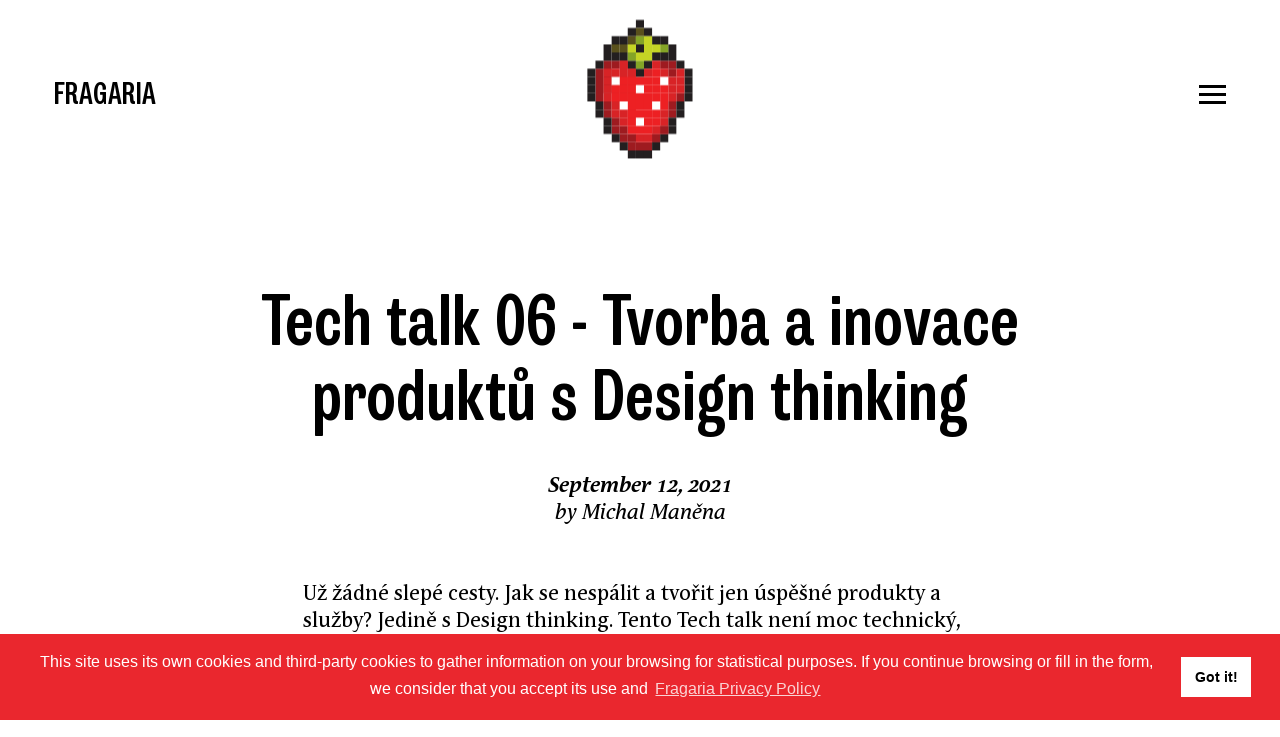

--- FILE ---
content_type: text/html; charset=utf-8
request_url: https://fragaria.cz/blog/2021/09/12/tech-talk-6-design-thinking/
body_size: 3041
content:
<!DOCTYPE html> <html lang="en" dir="ltr" itemtype="http://schema.org/WebPage" itemscope=""> <head> <meta charset="utf-8"> <meta http-equiv="X-UA-Compatible" content="IE=edge"> <meta name="viewport" content="width=device-width, initial-scale=1, maximum-scale=1, user-scalable=no"> <meta name="HandheldFriendly" content="true"/> <title>Tech talk 06 - Tvorba a inovace produktů s Design thinking | Fragaria.cz</title> <meta name="author" content="Fragaria s.r.o."/> <meta name="robots" content="index,follow"/> <meta name="description" content="Už žádné slepé cesty. Jak se nespálit a tvořit jen úspěšné produkty a služby? Jedině s Design thinking. Tento Tech talk není moc technický, proto zde nalezne způsob, jak vytvořit skvělé produkty v jakémkoliv odvětví."> <meta name="keywords" content="software, software development, web apps, vývoj software, webové aplikace, python, javascript, typescript, java, angular, vue, elasticsearch, html, css, "/> <meta property="og:url" content="https://fragaria.cz/blog/2021/09/12/tech-talk-6-design-thinking/"/> <meta property="og:type" content="website"/> <meta property="og:title" content="Tech talk 06 - Tvorba a inovace produktů s Design thinking | Fragaria.cz"/> <meta property="og:description" content="Už žádné slepé cesty. Jak se nespálit a tvořit jen úspěšné produkty a služby? Jedině s Design thinking. Tento Tech talk není moc technický, proto zde nalezne způsob, jak vytvořit skvělé produkty v jakémkoliv odvětví."/> <meta property="og:image" content="https://fragaria.cz/assets/img/strawberry_1200-600.png"/> <link rel="apple-touch-icon" sizes="180x180" href="/assets/favicons/apple-touch-icon.png"> <link rel="icon" type="image/png" sizes="32x32" href="/assets/favicons/favicon-32x32.png"> <link rel="icon" type="image/png" sizes="16x16" href="/assets/favicons/favicon-16x16.png"> <link rel="manifest" href="/assets/favicons/site.webmanifest"> <link rel="mask-icon" href="/assets/favicons/safari-pinned-tab.svg" color="#ea272e"> <link rel="shortcut icon" href="/favicon.ico"> <meta name="msapplication-TileColor" content="#ea272e"> <meta name="msapplication-config" content="/assets/favicons/browserconfig.xml"> <meta name="theme-color" content="#ea272e"> <script>
    (function(i,s,o,g,r,a,m){i['GoogleAnalyticsObject']=r;i[r]=i[r]||function(){
    (i[r].q=i[r].q||[]).push(arguments)},i[r].l=1*new Date();a=s.createElement(o),
    m=s.getElementsByTagName(o)[0];a.async=1;a.src=g;m.parentNode.insertBefore(a,m)
    })(window,document,'script','https://www.google-analytics.com/analytics.js','ga');

    ga('create', 'UA-9784905-1', 'auto');
    ga('send', 'pageview');
</script> <link rel="preload" href="https://res.cloudinary.com/fragaria/raw/upload/v1534234755/fragaria.cz/fonts/AndulkaTextPro.woff" as="font" type="font/woff" crossorigin> <link rel="preload" href="https://res.cloudinary.com/fragaria/raw/upload/v1534234755/fragaria.cz/fonts/AndulkaTextPro-Italic.woff" as="font" type="font/woff" crossorigin> <link rel="preload" href="https://res.cloudinary.com/fragaria/raw/upload/v1534234755/fragaria.cz/fonts/TriviaGroteskN2-Bold.woff" as="font" type="font/woff" crossorigin> <link rel="preload" href="/assets/fonts/fragariacz-icons.ttf?3rxsze" as="font" type="font/ttf" crossorigin="anonymous"> <link rel="preload" href="/assets/js/site.js?fefed86871033f8f71fee69716995b15" as="script"> <link rel="stylesheet" href="/assets/styles.css?d41d8cd98f00b204e9800998ecf8427e"> <link rel="alternate" type="application/atom+xml" href="/feed.xml" title="Blog | Fragaria.cz"/> <link rel="self" type="application/atom+xml" href="/feed.xml"/> <link rel="preload" href="https://fonts.googleapis.com/css?family=Source+Code+Pro" as="style"> <link rel="stylesheet" type="text/css" href="https://cdn.jsdelivr.net/npm/cookieconsent@3/build/cookieconsent.min.css"/> </head> <body class="page-container baseline-grid js-baseline-grid js-ie-warn"> <div class="old-ie-warning"> <img alt="Fragaria s.r.o." src="/assets/img/strawberry.svg"> <h1>Fragaria.cz</h1> <p>We are an <b>agile-thinking</b> company. Following the philosophy, we've decided not to support <b>Internet Explorer</b>. It's just not worth the effort. Since you're using it, you might experience various issues with the site.</p> <p>To see our website in it's full glance, we suggest using <a href="https://www.microsoft.com/en-us/windows/microsoft-edge">Microsoft Edge</a>, <a href="https://www.google.com/chrome/">Google Chrome</a>, <a href="https://www.opera.com/download">Opera</a> or <a href="https://www.mozilla.org/en-US/firefox/new/">Mozilla Firefox</a>.</p> <p><strong>Thanks for your understanding</strong>.</p> <span class="button js-ie-warn__dismiss" role="button">Dismiss</span> </div> <nav id="js-sitenav" class="sitenav js-sitenav" role="navigation" itemscope itemtype="http://schema.org/SiteNavigationElement"> <div class="sitenav__container"> <div class="content-block content-block__cover--mobile"> <div class="sitenav__menu js-sitenav-menu"> <a href="/" class="sitenav__company typeset__anchor--nounderline" itemprop="url"><span itemprop="name">Fragaria</span></a> <a class="sitenav__brand" href="/"> <img alt="Fragaria s.r.o." src="/assets/img/strawberry.svg"> </a> <button class="sitenav__menutoggle hamburger hamburger--collapse js-sitenav-menu__toggle" type="button" aria-label="Menu" aria-controls="js-sitenav" aria-expanded="false"> <span class="hamburger-box"> <span class="hamburger-inner"></span> </span> </button> </div> <ul class="sitenav__linkset"> <li class="sitenav__linkset-item js-sitenav__link"><a href="/#projects" class="sitenav__link typeset__anchor--nounderline js-sitenav-menu__anchor" itemprop="url"><span itemprop="name">Projects</span></a></li> <li class="sitenav__linkset-item js-sitenav__link"><a href="/how-we-work/" class="sitenav__link typeset__anchor--nounderline js-sitenav-menu__anchor" itemprop="url"><span itemprop="name">How we work</span></a></li> <li class="sitenav__linkset-item js-sitenav__link"><a href="/blog/" class="sitenav__link typeset__anchor--nounderline js-sitenav-menu__anchor" itemprop="url"><span itemprop="name">Blog</span></a></li> <li class="sitenav__linkset-item js-sitenav__link"><a href="/work-with-us/" class="sitenav__link typeset__anchor--nounderline js-sitenav-menu__anchor" itemprop="url"><span itemprop="name">Work with us</span></a></li> <li class="sitenav__linkset-item js-sitenav__link"><a href="/#get-in-touch" class="sitenav__link typeset__anchor--nounderline js-sitenav-menu__anchor" itemprop="url"><span itemprop="name">Contact</span></a></li> </ul> </div> </div> </nav> <div class="page-container__inner sitenav-wrapper"> <div class="sitenav-wrapper__push"> <article itemtype="https://schema.org/TechArticle" itemscope class="article" lang="cs"> <div class="content-block typeset"> <h1 itemprop="name" class="article__headline">Tech talk 06 - Tvorba a inovace produktů s Design thinking</h1> <meta itemprop="headline" content="Tech talk 06 - Tvorba a inovace produktů s Design thinking"> <div itemprop="publisher" itemtype="http://schema.org/Organization" class="hidden" itemscope> <div itemprop="logo" itemtype="http://schema.org/ImageObject" itemscope=""> <meta itemprop="url" content="https://fragaria.cz/assets/img/strawberry.svg"> </div> <meta itemprop="name" content="Fragaria s.r.o."> </div> <p class="article__meta"> <meta itemprop="datePublished" content=""/> <span class="article__pubdate">September 12, 2021</span> <span itemprop="author" itemtype="http://schema.org/Person" itemscope="" class="article__author"> by <span itemprop="name">Michal Maněna</span> </span> <meta itemprop="publisher"></meta> </p> <div class="article__content-wrap"> <div class="article__content article-typeset js-auto-add-headline-anchors hypenize"> <p>Už žádné slepé cesty. Jak se nespálit a tvořit jen úspěšné produkty a služby? Jedině s Design thinking. Tento Tech talk není moc technický, proto zde nalezne způsob, jak vytvořit skvělé produkty v jakémkoliv odvětví.</p> <center> <iframe width="640" height="" style="aspect-ratio: 105/59;" src="https://www.youtube.com/embed/2_l3VjHX7a4" frameborder="0" allowfullscreen=""></iframe> </center> </div> </div> </div> <div class="content-block"> <div class="article__misc"> <div class="article__miscitem"> <div class="taglist " itemscope itemtype="http://schema.org/WebPage"> </div> </div> <div class="article__miscitem"> <div class="sharebox"> <ul class="sharebox__items"> <li class="sharebox__item sharebox__item--twitter"> <a class="sharebox__item-body" href="https://twitter.com/intent/tweet?text=Tech talk 06 - Tvorba a inovace produktů s Design thinking&url=https://fragaria.cz/blog/2021/09/12/tech-talk-6-design-thinking/&via=&related=" target="_blank" rel="noopener" title="Share on Twitter"><span>Share on Twitter</span></a> </li> <li class="sharebox__item sharebox__item--facebook"> <a class="sharebox__item-body" href="https://facebook.com/sharer.php?u=https://fragaria.cz/blog/2021/09/12/tech-talk-6-design-thinking/" target="_blank" rel="noopener" title="Share on Facebook"><span>Share on Facebook</span></a> </li> </ul> </div> </div> </div> </div> </article> <footer class="content-block"> <div class="footer"> <div class="footer__meta"> <a href="/"> <img alt="Fragaria s.r.o." class="footer__brand" src="/assets/img/strawberry.svg"> </a> <div class="footer__copy"> <div class="footer__copy-line footer__copy-line--emphasized">FRAGARIA &copy; 2026</div> <div class="footer__copy-line">Talk is cheap, show me the code.</div> </div> </div> <div class="footer__social"> <a href="https://www.youtube.com/channel/UCz1zwJ9_6-IVdX6oCvq6T_g" class="icon--youtube footer__social-icon" title="Youtube channel"></a> <a href="https://twitter.com/fragariacz" class="icon--twitter footer__social-icon" title="Twitter profile page"></a> <a href="https://linkedin.com/company/fragaria-ltd" class="icon--linkedin footer__social-icon" title="LinkedIn profile page"></a> <a href="https://github.com/fragaria" class="icon--github footer__social-icon" title="GitHub profile page"></a> <a href="https://stackshare.io/fragaria" class="icon--stackshare footer__social-icon" title="Stackshare profile page"></a> </div> </div> </footer> </div> </div> <script src="https://cdn.jsdelivr.net/npm/cookieconsent@3/build/cookieconsent.min.js" data-cfasync="false"></script> <script src="/assets/js/smoothscroll.js"></script> <script src="/assets/js/element-closest.js"></script> <script src="/assets/js/site.js?fefed86871033f8f71fee69716995b15"></script> <script type="text/javascript" src="/assets/js/register-sw.js"></script> </body> </html>

--- FILE ---
content_type: text/css; charset=utf-8
request_url: https://fragaria.cz/assets/styles.css?d41d8cd98f00b204e9800998ecf8427e
body_size: 13609
content:
@import url("https://fonts.googleapis.com/css?family=Source+Code+Pro");*{-webkit-box-sizing:border-box;box-sizing:border-box}html,body,div,span,applet,object,iframe,h1,h2,h3,h4,h5,h6,p,blockquote,pre,a,abbr,acronym,address,big,cite,code,del,dfn,em,img,ins,kbd,q,s,samp,small,strike,strong,sub,sup,tt,var,b,u,i,center,dl,dt,dd,ol,ul,li,fieldset,form,label,legend,table,caption,tbody,tfoot,thead,tr,th,td,article,aside,canvas,details,embed,figure,figcaption,footer,header,hgroup,menu,nav,output,ruby,section,summary,time,mark,audio,video{margin:0;padding:0;border:0;font-size:100%;font:inherit;vertical-align:baseline}article,aside,details,figcaption,figure,footer,header,hgroup,menu,nav,section{display:block}html,body{height:100%}a img{border:none}blockquote{quotes:none}blockquote:before,blockquote:after{content:'';content:none}table{border-collapse:collapse;border-spacing:0}caption,th,td{text-align:left;font-weight:normal;vertical-align:middle}input{-webkit-appearance:none;-moz-appearance:none;appearance:none}@font-face{font-family:"fragariacz-icons";src:url("/assets/fonts/fragariacz-icons.eot?9rc3rg");src:url("/assets/fonts/fragariacz-icons.eot?9rc3rg#iefix") format("embedded-opentype"),url("/assets/fonts/fragariacz-icons.ttf?9rc3rg") format("truetype"),url("/assets/fonts/fragariacz-icons.woff?9rc3rg") format("woff"),url("/assets/fonts/fragariacz-icons.svg?9rc3rg#fragariacz-icons") format("svg");font-weight:normal;font-style:normal;font-display:block}[class^="icon--"],[class*=" icon--"]{font-family:"fragariacz-icons" !important;speak:never;font-style:normal;font-weight:normal;font-variant:normal;text-transform:none;line-height:1;-webkit-font-smoothing:antialiased;-moz-osx-font-smoothing:grayscale}.icon--youtube:before{content:""}.icon--power:before{content:""}.icon--house:before{content:""}.icon--location:before{content:""}.icon--phone:before{content:""}.icon--linkedin:before{content:""}.icon--github:before{content:""}.icon--twitter:before{content:""}.icon--facebook:before{content:""}.icon--stackshare:before{content:""}.icon--open-source:before{content:""}.icon--city:before{content:""}.icon--beer:before{content:""}.icon--arrow-down:before{content:""}.icon--link:before{content:""}.icon--city:before{content:""}.icon--beer:before{content:""}.icon--thermometer:before{content:""}.icon--at:before{content:""}.icon--paw:before{content:""}@font-face{font-family:"Andulka Text Pro";src:url("https://res.cloudinary.com/fragaria/raw/upload/v1534234755/fragaria.cz/fonts/AndulkaTextPro.woff") format("woff");src:url("https://res.cloudinary.com/fragaria/raw/upload/v1534234755/fragaria.cz/fonts/AndulkaTextPro.eot");src:url("https://res.cloudinary.com/fragaria/raw/upload/v1534234755/fragaria.cz/fonts/AndulkaTextPro.eot#iefix") format("embedded-opentype"),url("https://res.cloudinary.com/fragaria/raw/upload/v1534234755/fragaria.cz/fonts/AndulkaTextPro.woff") format("woff"),url("https://res.cloudinary.com/fragaria/raw/upload/v1534234755/fragaria.cz/fonts/AndulkaTextPro.ttf") format("truetype"),url("https://res.cloudinary.com/fragaria/raw/upload/v1534234755/fragaria.cz/fonts/AndulkaTextPro.svg") format("svg");font-weight:normal;font-style:normal;font-display:fallback}@font-face{font-family:"Andulka Text Pro";src:url("https://res.cloudinary.com/fragaria/raw/upload/v1534234755/fragaria.cz/fonts/AndulkaTextPro-Italic.woff") format("woff");src:url("https://res.cloudinary.com/fragaria/raw/upload/v1534234755/fragaria.cz/fonts/AndulkaTextPro-Italic.eot");src:url("https://res.cloudinary.com/fragaria/raw/upload/v1534234755/fragaria.cz/fonts/AndulkaTextPro-Italic.eot#iefix") format("embedded-opentype"),url("https://res.cloudinary.com/fragaria/raw/upload/v1534234755/fragaria.cz/fonts/AndulkaTextPro-Italic.woff") format("woff"),url("https://res.cloudinary.com/fragaria/raw/upload/v1534234755/fragaria.cz/fonts/AndulkaTextPro-Italic.ttf") format("truetype"),url("https://res.cloudinary.com/fragaria/raw/upload/v1534234755/fragaria.cz/fonts/AndulkaTextPro-Italic.svg") format("svg");font-weight:normal;font-style:italic;font-display:fallback}@font-face{font-family:"Andulka Text Pro";src:url("https://res.cloudinary.com/fragaria/raw/upload/v1534234755/fragaria.cz/fonts/AndulkaTextPro-Bold.woff") format("woff");src:url("https://res.cloudinary.com/fragaria/raw/upload/v1534234755/fragaria.cz/fonts/AndulkaTextPro-Bold.eot");src:url("https://res.cloudinary.com/fragaria/raw/upload/v1534234755/fragaria.cz/fonts/AndulkaTextPro-Bold.eot#iefix") format("embedded-opentype"),url("https://res.cloudinary.com/fragaria/raw/upload/v1534234755/fragaria.cz/fonts/AndulkaTextPro-Bold.woff") format("woff"),url("https://res.cloudinary.com/fragaria/raw/upload/v1534234755/fragaria.cz/fonts/AndulkaTextPro-Bold.ttf") format("truetype"),url("https://res.cloudinary.com/fragaria/raw/upload/v1534234755/fragaria.cz/fonts/AndulkaTextPro-Bold.svg") format("svg");font-weight:bold;font-style:normal;font-display:fallback}@font-face{font-family:"Andulka Text Pro";src:url("https://res.cloudinary.com/fragaria/raw/upload/v1534234755/fragaria.cz/fonts/AndulkaTextPro-BoldItalic.woff") format("woff");src:url("https://res.cloudinary.com/fragaria/raw/upload/v1534234755/fragaria.cz/fonts/AndulkaTextPro-BoldItalic.eot");src:url("https://res.cloudinary.com/fragaria/raw/upload/v1534234755/fragaria.cz/fonts/AndulkaTextPro-BoldItalic.eot#iefix") format("embedded-opentype"),url("https://res.cloudinary.com/fragaria/raw/upload/v1534234755/fragaria.cz/fonts/AndulkaTextPro-BoldItalic.woff") format("woff"),url("https://res.cloudinary.com/fragaria/raw/upload/v1534234755/fragaria.cz/fonts/AndulkaTextPro-BoldItalic.ttf") format("truetype"),url("https://res.cloudinary.com/fragaria/raw/upload/v1534234755/fragaria.cz/fonts/AndulkaTextPro-BoldItalic.svg") format("svg");font-weight:bold;font-style:italic;font-display:fallback}@font-face{font-family:"Trivia Grotesk N2";src:url("https://res.cloudinary.com/fragaria/raw/upload/v1534234755/fragaria.cz/fonts/TriviaGroteskN2-Bold.woff") format("woff");src:url("https://res.cloudinary.com/fragaria/raw/upload/v1534234755/fragaria.cz/fonts/TriviaGroteskN2-Bold.eot");src:url("https://res.cloudinary.com/fragaria/raw/upload/v1534234755/fragaria.cz/fonts/TriviaGroteskN2-Bold.eot#iefix") format("embedded-opentype"),url("https://res.cloudinary.com/fragaria/raw/upload/v1534234755/fragaria.cz/fonts/TriviaGroteskN2-Bold.woff") format("woff"),url("https://res.cloudinary.com/fragaria/raw/upload/v1534234755/fragaria.cz/fonts/TriviaGroteskN2-Bold.ttf") format("truetype"),url("https://res.cloudinary.com/fragaria/raw/upload/v1534234755/fragaria.cz/fonts/TriviaGroteskN2-Bold.svg") format("svg");font-weight:bold;font-style:normal;font-display:fallback}/*! * Hamburgers * @description Tasty CSS-animated hamburgers * @author Jonathan Suh @jonsuh * @site https://jonsuh.com/hamburgers * @link https://github.com/jonsuh/hamburgers */.hamburger{padding:0 0;display:inline-block;cursor:pointer;-webkit-transition-property:opacity, -webkit-filter;transition-property:opacity, -webkit-filter;transition-property:opacity, filter;transition-property:opacity, filter, -webkit-filter;-webkit-transition-duration:.15s;transition-duration:.15s;-webkit-transition-timing-function:linear;transition-timing-function:linear;font:inherit;color:inherit;text-transform:none;background-color:transparent;border:0;margin:0;overflow:visible;outline:none;-webkit-box-ordinal-group:4;-ms-flex-order:3;order:3}.hamburger:hover{opacity:1}.hamburger-box{width:1.5rem;height:19px;display:block;position:relative}.hamburger-inner{display:block;top:50%;margin-top:-1.5px}.hamburger-inner,.hamburger-inner::before,.hamburger-inner::after{width:1.5rem;height:3px;background-color:#000;border-radius:0;position:absolute;-webkit-transition-property:-webkit-transform;transition-property:-webkit-transform;transition-property:transform;transition-property:transform, -webkit-transform;-webkit-transition-duration:0.15s;transition-duration:0.15s;-webkit-transition-timing-function:ease;transition-timing-function:ease}.hamburger-inner::before,.hamburger-inner::after{content:"";display:block}.hamburger-inner::before{top:-8px}.hamburger-inner::after{bottom:-8px}.hamburger:hover .hamburger-inner,.hamburger:hover .hamburger-inner::before,.hamburger:hover .hamburger-inner::after{background-color:#ea272e}.hamburger--collapse .hamburger-inner{top:auto;bottom:0;-webkit-transition-duration:0.13s;transition-duration:0.13s;-webkit-transition-delay:0.13s;transition-delay:0.13s;-webkit-transition-timing-function:cubic-bezier(0.55, 0.055, 0.675, 0.19);transition-timing-function:cubic-bezier(0.55, 0.055, 0.675, 0.19)}.hamburger--collapse .hamburger-inner::after{top:-16px;-webkit-transition:top 0.2s 0.2s cubic-bezier(0.33333, 0.66667, 0.66667, 1),opacity 0.1s linear;transition:top 0.2s 0.2s cubic-bezier(0.33333, 0.66667, 0.66667, 1),opacity 0.1s linear}.hamburger--collapse .hamburger-inner::before{-webkit-transition:top 0.12s 0.2s cubic-bezier(0.33333, 0.66667, 0.66667, 1),-webkit-transform 0.13s cubic-bezier(0.55, 0.055, 0.675, 0.19);transition:top 0.12s 0.2s cubic-bezier(0.33333, 0.66667, 0.66667, 1),-webkit-transform 0.13s cubic-bezier(0.55, 0.055, 0.675, 0.19);transition:top 0.12s 0.2s cubic-bezier(0.33333, 0.66667, 0.66667, 1),transform 0.13s cubic-bezier(0.55, 0.055, 0.675, 0.19);transition:top 0.12s 0.2s cubic-bezier(0.33333, 0.66667, 0.66667, 1),transform 0.13s cubic-bezier(0.55, 0.055, 0.675, 0.19),-webkit-transform 0.13s cubic-bezier(0.55, 0.055, 0.675, 0.19)}.hamburger--collapse.is-active .hamburger-inner{-webkit-transform:translate3d(0, -8px, 0) rotate(-45deg);transform:translate3d(0, -8px, 0) rotate(-45deg);-webkit-transition-delay:0.22s;transition-delay:0.22s;-webkit-transition-timing-function:cubic-bezier(0.215, 0.61, 0.355, 1);transition-timing-function:cubic-bezier(0.215, 0.61, 0.355, 1)}.hamburger--collapse.is-active .hamburger-inner::after{top:0;opacity:0;-webkit-transition:top 0.2s cubic-bezier(0.33333, 0, 0.66667, 0.33333),opacity 0.1s 0.22s linear;transition:top 0.2s cubic-bezier(0.33333, 0, 0.66667, 0.33333),opacity 0.1s 0.22s linear}.hamburger--collapse.is-active .hamburger-inner::before{top:0;-webkit-transform:rotate(-90deg);transform:rotate(-90deg);-webkit-transition:top 0.1s 0.16s cubic-bezier(0.33333, 0, 0.66667, 0.33333),-webkit-transform 0.13s 0.25s cubic-bezier(0.215, 0.61, 0.355, 1);transition:top 0.1s 0.16s cubic-bezier(0.33333, 0, 0.66667, 0.33333),-webkit-transform 0.13s 0.25s cubic-bezier(0.215, 0.61, 0.355, 1);transition:top 0.1s 0.16s cubic-bezier(0.33333, 0, 0.66667, 0.33333),transform 0.13s 0.25s cubic-bezier(0.215, 0.61, 0.355, 1);transition:top 0.1s 0.16s cubic-bezier(0.33333, 0, 0.66667, 0.33333),transform 0.13s 0.25s cubic-bezier(0.215, 0.61, 0.355, 1),-webkit-transform 0.13s 0.25s cubic-bezier(0.215, 0.61, 0.355, 1)}html{font-size:112.5%;-webkit-text-size-adjust:100%;-webkit-font-smoothing:antialiased;-ms-text-size-adjust:100%}@media screen and (min-width: 40em){html{font-size:112.5%}}@media screen and (min-width: 50em){html{font-size:112.5%}}@media screen and (min-width: 64em){html{font-size:112.5%}}@media screen and (min-width: 100em){html{font-size:112.5%}}img{max-width:100%;height:auto}audio,video{width:100%}body{font-family:'Andulka Text Pro', Georgia, Palatino, serif;font-style:normal;font-weight:normal;color:#000;background:#fff;height:100%;display:-webkit-box;display:-ms-flexbox;display:flex;-webkit-box-orient:vertical;-webkit-box-direction:normal;-ms-flex-direction:column;flex-direction:column;overflow-x:hidden;scroll-behavior:smooth}@media screen and (max-width: 35.5554555556em){body{font-size:.9444444444rem}}@media screen and (min-width: 35.5555555556em) and (max-width: 44.4443444444em){body{font-size:.9444444444rem}}@media screen and (min-width: 44.4444444444em) and (max-width: 56.8887888889em){body{font-size:1rem}}@media screen and (min-width: 56.8888888889em) and (max-width: 88.8887888889em){body{font-size:1rem}}@media screen and (min-width: 88.8888888889em){body{font-size:1rem}}a{color:#000;text-decoration:none}a:not(a.nohover){-webkit-transition:color .1s ease-in-out;transition:color .1s ease-in-out}a:not(a.nohover):hover,a:not(a.nohover):active,a:not(a.nohover):focus{color:#ea272e}::-moz-selection{background:#ea272e;color:#fff;text-shadow:none}::selection{background:#ea272e;color:#fff;text-shadow:none}.typeset p{-webkit-font-feature-settings:"kern", "onum", "liga";font-feature-settings:"kern", "onum", "liga"}@media screen and (max-width: 35.5554555556em){.typeset p{font-family:'Andulka Text Pro', Georgia, Palatino, serif;font-size:1rem;margin-bottom:1.07rem;line-height:1.5rem;padding-top:.43rem}}@media screen and (min-width: 35.5555555556em) and (max-width: 44.4443444444em){.typeset p{font-family:'Andulka Text Pro', Georgia, Palatino, serif;font-size:1rem;margin-bottom:1.07rem;line-height:1.5rem;padding-top:.43rem}}@media screen and (min-width: 44.4444444444em) and (max-width: 56.8887888889em){.typeset p{font-family:'Andulka Text Pro', Georgia, Palatino, serif;font-size:1.1111111111rem;margin-bottom:1.1055555556rem;line-height:1.5rem;padding-top:.3944444444rem}}@media screen and (min-width: 56.8888888889em) and (max-width: 88.8887888889em){.typeset p{font-family:'Andulka Text Pro', Georgia, Palatino, serif;font-size:1.1111111111rem;margin-bottom:1.1055555556rem;line-height:1.5rem;padding-top:.3944444444rem}}@media screen and (min-width: 88.8888888889em){.typeset p{font-family:'Andulka Text Pro', Georgia, Palatino, serif;font-size:1.1111111111rem;margin-bottom:1.1055555556rem;line-height:1.5rem;padding-top:.3944444444rem}}@media screen and (max-width: 35.5554555556em){.typeset p.alpha{font-family:'Andulka Text Pro', Georgia, Palatino, serif;font-size:2.6666666667rem;margin-bottom:.8533333333rem;line-height:3rem;padding-top:.6466666667rem}}@media screen and (min-width: 35.5555555556em) and (max-width: 44.4443444444em){.typeset p.alpha{font-family:'Andulka Text Pro', Georgia, Palatino, serif;font-size:3.5555555556rem;margin-bottom:1.1377777778rem;line-height:3rem;padding-top:.3622222222rem}}@media screen and (min-width: 44.4444444444em) and (max-width: 56.8887888889em){.typeset p.alpha{font-family:'Andulka Text Pro', Georgia, Palatino, serif;font-size:4rem;margin-bottom:1.28rem;line-height:3rem;padding-top:.22rem}}@media screen and (min-width: 56.8888888889em) and (max-width: 88.8887888889em){.typeset p.alpha{font-family:'Andulka Text Pro', Georgia, Palatino, serif;font-size:4rem;margin-bottom:1.28rem;line-height:3rem;padding-top:.22rem}}@media screen and (min-width: 88.8888888889em){.typeset p.alpha{font-family:'Andulka Text Pro', Georgia, Palatino, serif;font-size:4rem;margin-bottom:1.28rem;line-height:3rem;padding-top:.22rem}}@media screen and (max-width: 35.5554555556em){.typeset p.beta{font-family:'Andulka Text Pro', Georgia, Palatino, serif;font-size:2rem;margin-bottom:.64rem;line-height:3rem;padding-top:.86rem}}@media screen and (min-width: 35.5555555556em) and (max-width: 44.4443444444em){.typeset p.beta{font-family:'Andulka Text Pro', Georgia, Palatino, serif;font-size:2rem;margin-bottom:.64rem;line-height:3rem;padding-top:.86rem}}@media screen and (min-width: 44.4444444444em) and (max-width: 56.8887888889em){.typeset p.beta{font-family:'Andulka Text Pro', Georgia, Palatino, serif;font-size:3.5555555556rem;margin-bottom:1.1377777778rem;line-height:3rem;padding-top:.3622222222rem}}@media screen and (min-width: 56.8888888889em) and (max-width: 88.8887888889em){.typeset p.beta{font-family:'Andulka Text Pro', Georgia, Palatino, serif;font-size:3.5555555556rem;margin-bottom:1.1377777778rem;line-height:3rem;padding-top:.3622222222rem}}@media screen and (min-width: 88.8888888889em){.typeset p.beta{font-family:'Andulka Text Pro', Georgia, Palatino, serif;font-size:3.5555555556rem;margin-bottom:1.1377777778rem;line-height:3rem;padding-top:.3622222222rem}}@media screen and (max-width: 35.5554555556em){.typeset p.gamma{font-family:'Andulka Text Pro', Georgia, Palatino, serif;font-size:1.6666666667rem;margin-bottom:.5333333333rem;line-height:3rem;padding-top:.9666666667rem}}@media screen and (min-width: 35.5555555556em) and (max-width: 44.4443444444em){.typeset p.gamma{font-family:'Andulka Text Pro', Georgia, Palatino, serif;font-size:1.6666666667rem;margin-bottom:.5333333333rem;line-height:3rem;padding-top:.9666666667rem}}@media screen and (min-width: 44.4444444444em) and (max-width: 56.8887888889em){.typeset p.gamma{font-family:'Andulka Text Pro', Georgia, Palatino, serif;font-size:2rem;margin-bottom:.64rem;line-height:3rem;padding-top:.86rem}}@media screen and (min-width: 56.8888888889em) and (max-width: 88.8887888889em){.typeset p.gamma{font-family:'Andulka Text Pro', Georgia, Palatino, serif;font-size:2rem;margin-bottom:.64rem;line-height:3rem;padding-top:.86rem}}@media screen and (min-width: 88.8888888889em){.typeset p.gamma{font-family:'Andulka Text Pro', Georgia, Palatino, serif;font-size:2rem;margin-bottom:.64rem;line-height:3rem;padding-top:.86rem}}@media screen and (max-width: 35.5554555556em){.typeset p.delta{font-family:'Andulka Text Pro', Georgia, Palatino, serif;font-size:1.3333333333rem;margin-bottom:1.1766666667rem;line-height:1.5rem;padding-top:.3233333333rem}}@media screen and (min-width: 35.5555555556em) and (max-width: 44.4443444444em){.typeset p.delta{font-family:'Andulka Text Pro', Georgia, Palatino, serif;font-size:1.3333333333rem;margin-bottom:1.1766666667rem;line-height:1.5rem;padding-top:.3233333333rem}}@media screen and (min-width: 44.4444444444em) and (max-width: 56.8887888889em){.typeset p.delta{font-family:'Andulka Text Pro', Georgia, Palatino, serif;font-size:1.7055555556rem;margin-bottom:1.2957777778rem;line-height:1.5rem;padding-top:.2042222222rem}}@media screen and (min-width: 56.8888888889em) and (max-width: 88.8887888889em){.typeset p.delta{font-family:'Andulka Text Pro', Georgia, Palatino, serif;font-size:1.7055555556rem;margin-bottom:1.2957777778rem;line-height:1.5rem;padding-top:.2042222222rem}}@media screen and (min-width: 88.8888888889em){.typeset p.delta{font-family:'Andulka Text Pro', Georgia, Palatino, serif;font-size:1.7055555556rem;margin-bottom:1.2957777778rem;line-height:1.5rem;padding-top:.2042222222rem}}.typeset p+.figure{padding-top:1.5rem}.typeset h1,.typeset h2,.typeset h3,.typeset h4,.typeset h5,.typeset h6{-webkit-font-feature-settings:"dlig", "liga", "lnum", "kern";font-feature-settings:"dlig", "liga", "lnum", "kern";font-style:normal;font-weight:bold}@media screen and (max-width: 35.5554555556em){.typeset h1,.typeset .alpha{font-family:'Trivia Grotesk N2', Helvetica, Arial, sans-serif;font-size:1.6666666667rem;margin-bottom:-.5891666667rem;line-height:2.295rem;padding-top:.5891666667rem}}@media screen and (min-width: 35.5555555556em) and (max-width: 44.4443444444em){.typeset h1,.typeset .alpha{font-family:'Trivia Grotesk N2', Helvetica, Arial, sans-serif;font-size:1.6666666667rem;margin-bottom:-.5891666667rem;line-height:2.295rem;padding-top:.5891666667rem}}@media screen and (min-width: 44.4444444444em) and (max-width: 56.8887888889em){.typeset h1,.typeset .alpha{font-family:'Trivia Grotesk N2', Helvetica, Arial, sans-serif;font-size:2rem;margin-bottom:-.4775rem;line-height:2.295rem;padding-top:.4775rem}}@media screen and (min-width: 56.8888888889em) and (max-width: 88.8887888889em){.typeset h1,.typeset .alpha{font-family:'Trivia Grotesk N2', Helvetica, Arial, sans-serif;font-size:2rem;margin-bottom:-.4775rem;line-height:2.295rem;padding-top:.4775rem}}@media screen and (min-width: 88.8888888889em){.typeset h1,.typeset .alpha{font-family:'Trivia Grotesk N2', Helvetica, Arial, sans-serif;font-size:2rem;margin-bottom:-.4775rem;line-height:2.295rem;padding-top:.4775rem}}@media screen and (max-width: 35.5554555556em){.typeset h1.anchor-shift,.typeset .alpha.anchor-shift{font-family:'Trivia Grotesk N2', Helvetica, Arial, sans-serif;font-size:1.6666666667rem;margin-bottom:-.5891666667rem;line-height:2.295rem;padding-top:5.0891666667rem;margin-top:-4.5rem}}@media screen and (min-width: 35.5555555556em) and (max-width: 44.4443444444em){.typeset h1.anchor-shift,.typeset .alpha.anchor-shift{font-family:'Trivia Grotesk N2', Helvetica, Arial, sans-serif;font-size:1.6666666667rem;margin-bottom:-.5891666667rem;line-height:2.295rem;padding-top:5.0891666667rem;margin-top:-4.5rem}}@media screen and (min-width: 44.4444444444em) and (max-width: 56.8887888889em){.typeset h1.anchor-shift,.typeset .alpha.anchor-shift{font-family:'Trivia Grotesk N2', Helvetica, Arial, sans-serif;font-size:2rem;margin-bottom:-.4775rem;line-height:2.295rem;padding-top:4.9775rem;margin-top:-4.5rem}}@media screen and (min-width: 56.8888888889em) and (max-width: 88.8887888889em){.typeset h1.anchor-shift,.typeset .alpha.anchor-shift{font-family:'Trivia Grotesk N2', Helvetica, Arial, sans-serif;font-size:2rem;margin-bottom:-.4775rem;line-height:2.295rem;padding-top:4.9775rem;margin-top:-4.5rem}}@media screen and (min-width: 88.8888888889em){.typeset h1.anchor-shift,.typeset .alpha.anchor-shift{font-family:'Trivia Grotesk N2', Helvetica, Arial, sans-serif;font-size:2rem;margin-bottom:-.4775rem;line-height:2.295rem;padding-top:4.9775rem;margin-top:-4.5rem}}@media screen and (max-width: 35.5554555556em){.typeset h2,.typeset .beta{font-family:'Trivia Grotesk N2', Helvetica, Arial, sans-serif;font-size:1.3333333333rem;margin-bottom:-1.0533333333rem;line-height:3rem;padding-top:1.0533333333rem}}@media screen and (min-width: 35.5555555556em) and (max-width: 44.4443444444em){.typeset h2,.typeset .beta{font-family:'Trivia Grotesk N2', Helvetica, Arial, sans-serif;font-size:1.3333333333rem;margin-bottom:-1.0533333333rem;line-height:3rem;padding-top:1.0533333333rem}}@media screen and (min-width: 44.4444444444em) and (max-width: 56.8887888889em){.typeset h2,.typeset .beta{font-family:'Trivia Grotesk N2', Helvetica, Arial, sans-serif;font-size:1.7055555556rem;margin-bottom:-.9286388889rem;line-height:3rem;padding-top:.9286388889rem}}@media screen and (min-width: 56.8888888889em) and (max-width: 88.8887888889em){.typeset h2,.typeset .beta{font-family:'Trivia Grotesk N2', Helvetica, Arial, sans-serif;font-size:1.7055555556rem;margin-bottom:-.9286388889rem;line-height:3rem;padding-top:.9286388889rem}}@media screen and (min-width: 88.8888888889em){.typeset h2,.typeset .beta{font-family:'Trivia Grotesk N2', Helvetica, Arial, sans-serif;font-size:1.7055555556rem;margin-bottom:-.9286388889rem;line-height:3rem;padding-top:.9286388889rem}}@media screen and (max-width: 35.5554555556em){.typeset h2.anchor-shift,.typeset .beta.anchor-shift{font-family:'Trivia Grotesk N2', Helvetica, Arial, sans-serif;font-size:1.3333333333rem;margin-bottom:-1.0533333333rem;line-height:3rem;padding-top:5.5533333333rem;margin-top:-4.5rem}}@media screen and (min-width: 35.5555555556em) and (max-width: 44.4443444444em){.typeset h2.anchor-shift,.typeset .beta.anchor-shift{font-family:'Trivia Grotesk N2', Helvetica, Arial, sans-serif;font-size:1.3333333333rem;margin-bottom:-1.0533333333rem;line-height:3rem;padding-top:5.5533333333rem;margin-top:-4.5rem}}@media screen and (min-width: 44.4444444444em) and (max-width: 56.8887888889em){.typeset h2.anchor-shift,.typeset .beta.anchor-shift{font-family:'Trivia Grotesk N2', Helvetica, Arial, sans-serif;font-size:1.7055555556rem;margin-bottom:-.9286388889rem;line-height:3rem;padding-top:5.4286388889rem;margin-top:-4.5rem}}@media screen and (min-width: 56.8888888889em) and (max-width: 88.8887888889em){.typeset h2.anchor-shift,.typeset .beta.anchor-shift{font-family:'Trivia Grotesk N2', Helvetica, Arial, sans-serif;font-size:1.7055555556rem;margin-bottom:-.9286388889rem;line-height:3rem;padding-top:5.4286388889rem;margin-top:-4.5rem}}@media screen and (min-width: 88.8888888889em){.typeset h2.anchor-shift,.typeset .beta.anchor-shift{font-family:'Trivia Grotesk N2', Helvetica, Arial, sans-serif;font-size:1.7055555556rem;margin-bottom:-.9286388889rem;line-height:3rem;padding-top:5.4286388889rem;margin-top:-4.5rem}}@media screen and (max-width: 35.5554555556em){.typeset h3,.typeset .gamma{font-family:'Trivia Grotesk N2', Helvetica, Arial, sans-serif;font-size:1.3333333333rem;margin-bottom:-1.0533333333rem;line-height:3rem;padding-top:1.0533333333rem}}@media screen and (min-width: 35.5555555556em) and (max-width: 44.4443444444em){.typeset h3,.typeset .gamma{font-family:'Trivia Grotesk N2', Helvetica, Arial, sans-serif;font-size:1.3333333333rem;margin-bottom:-1.0533333333rem;line-height:3rem;padding-top:1.0533333333rem}}@media screen and (min-width: 44.4444444444em) and (max-width: 56.8887888889em){.typeset h3,.typeset .gamma{font-family:'Trivia Grotesk N2', Helvetica, Arial, sans-serif;font-size:1.25rem;margin-bottom:-1.08125rem;line-height:3rem;padding-top:1.08125rem}}@media screen and (min-width: 56.8888888889em) and (max-width: 88.8887888889em){.typeset h3,.typeset .gamma{font-family:'Trivia Grotesk N2', Helvetica, Arial, sans-serif;font-size:1.25rem;margin-bottom:-1.08125rem;line-height:3rem;padding-top:1.08125rem}}@media screen and (min-width: 88.8888888889em){.typeset h3,.typeset .gamma{font-family:'Trivia Grotesk N2', Helvetica, Arial, sans-serif;font-size:1.25rem;margin-bottom:-1.08125rem;line-height:3rem;padding-top:1.08125rem}}@media screen and (max-width: 35.5554555556em){.typeset h3.anchor-shift,.typeset .gamma.anchor-shift{font-family:'Trivia Grotesk N2', Helvetica, Arial, sans-serif;font-size:1.3333333333rem;margin-bottom:-1.0533333333rem;line-height:3rem;padding-top:5.5533333333rem;margin-top:-4.5rem}}@media screen and (min-width: 35.5555555556em) and (max-width: 44.4443444444em){.typeset h3.anchor-shift,.typeset .gamma.anchor-shift{font-family:'Trivia Grotesk N2', Helvetica, Arial, sans-serif;font-size:1.3333333333rem;margin-bottom:-1.0533333333rem;line-height:3rem;padding-top:5.5533333333rem;margin-top:-4.5rem}}@media screen and (min-width: 44.4444444444em) and (max-width: 56.8887888889em){.typeset h3.anchor-shift,.typeset .gamma.anchor-shift{font-family:'Trivia Grotesk N2', Helvetica, Arial, sans-serif;font-size:1.25rem;margin-bottom:-1.08125rem;line-height:3rem;padding-top:5.58125rem;margin-top:-4.5rem}}@media screen and (min-width: 56.8888888889em) and (max-width: 88.8887888889em){.typeset h3.anchor-shift,.typeset .gamma.anchor-shift{font-family:'Trivia Grotesk N2', Helvetica, Arial, sans-serif;font-size:1.25rem;margin-bottom:-1.08125rem;line-height:3rem;padding-top:5.58125rem;margin-top:-4.5rem}}@media screen and (min-width: 88.8888888889em){.typeset h3.anchor-shift,.typeset .gamma.anchor-shift{font-family:'Trivia Grotesk N2', Helvetica, Arial, sans-serif;font-size:1.25rem;margin-bottom:-1.08125rem;line-height:3rem;padding-top:5.58125rem;margin-top:-4.5rem}}@media screen and (max-width: 35.5554555556em){.typeset h4,.typeset .delta{font-family:'Trivia Grotesk N2', Helvetica, Arial, sans-serif;font-size:1rem;margin-bottom:-.415rem;line-height:1.5rem;padding-top:.415rem}}@media screen and (min-width: 35.5555555556em) and (max-width: 44.4443444444em){.typeset h4,.typeset .delta{font-family:'Trivia Grotesk N2', Helvetica, Arial, sans-serif;font-size:1rem;margin-bottom:-.415rem;line-height:1.5rem;padding-top:.415rem}}@media screen and (min-width: 44.4444444444em) and (max-width: 56.8887888889em){.typeset h4,.typeset .delta{font-family:'Trivia Grotesk N2', Helvetica, Arial, sans-serif;font-size:1.1111111111rem;margin-bottom:-.3777777778rem;line-height:1.5rem;padding-top:.3777777778rem}}@media screen and (min-width: 56.8888888889em) and (max-width: 88.8887888889em){.typeset h4,.typeset .delta{font-family:'Trivia Grotesk N2', Helvetica, Arial, sans-serif;font-size:1.1111111111rem;margin-bottom:-.3777777778rem;line-height:1.5rem;padding-top:.3777777778rem}}@media screen and (min-width: 88.8888888889em){.typeset h4,.typeset .delta{font-family:'Trivia Grotesk N2', Helvetica, Arial, sans-serif;font-size:1.1111111111rem;margin-bottom:-.3777777778rem;line-height:1.5rem;padding-top:.3777777778rem}}@media screen and (max-width: 35.5554555556em){.typeset h4.anchor-shift,.typeset .delta.anchor-shift{font-family:'Trivia Grotesk N2', Helvetica, Arial, sans-serif;font-size:1rem;margin-bottom:-.415rem;line-height:1.5rem;padding-top:4.915rem;margin-top:-4.5rem}}@media screen and (min-width: 35.5555555556em) and (max-width: 44.4443444444em){.typeset h4.anchor-shift,.typeset .delta.anchor-shift{font-family:'Trivia Grotesk N2', Helvetica, Arial, sans-serif;font-size:1rem;margin-bottom:-.415rem;line-height:1.5rem;padding-top:4.915rem;margin-top:-4.5rem}}@media screen and (min-width: 44.4444444444em) and (max-width: 56.8887888889em){.typeset h4.anchor-shift,.typeset .delta.anchor-shift{font-family:'Trivia Grotesk N2', Helvetica, Arial, sans-serif;font-size:1.1111111111rem;margin-bottom:-.3777777778rem;line-height:1.5rem;padding-top:4.8777777778rem;margin-top:-4.5rem}}@media screen and (min-width: 56.8888888889em) and (max-width: 88.8887888889em){.typeset h4.anchor-shift,.typeset .delta.anchor-shift{font-family:'Trivia Grotesk N2', Helvetica, Arial, sans-serif;font-size:1.1111111111rem;margin-bottom:-.3777777778rem;line-height:1.5rem;padding-top:4.8777777778rem;margin-top:-4.5rem}}@media screen and (min-width: 88.8888888889em){.typeset h4.anchor-shift,.typeset .delta.anchor-shift{font-family:'Trivia Grotesk N2', Helvetica, Arial, sans-serif;font-size:1.1111111111rem;margin-bottom:-.3777777778rem;line-height:1.5rem;padding-top:4.8777777778rem;margin-top:-4.5rem}}@media screen and (max-width: 35.5554555556em){.typeset h5,.typeset .epsilon{font-family:'Trivia Grotesk N2', Helvetica, Arial, sans-serif;font-size:.9444444444rem;margin-bottom:-.4336111111rem;line-height:1.5rem;padding-top:.4336111111rem}}@media screen and (min-width: 35.5555555556em) and (max-width: 44.4443444444em){.typeset h5,.typeset .epsilon{font-family:'Trivia Grotesk N2', Helvetica, Arial, sans-serif;font-size:.9444444444rem;margin-bottom:-.4336111111rem;line-height:1.5rem;padding-top:.4336111111rem}}@media screen and (min-width: 44.4444444444em) and (max-width: 56.8887888889em){.typeset h5,.typeset .epsilon{font-family:'Trivia Grotesk N2', Helvetica, Arial, sans-serif;font-size:1rem;margin-bottom:-.415rem;line-height:1.5rem;padding-top:.415rem}}@media screen and (min-width: 56.8888888889em) and (max-width: 88.8887888889em){.typeset h5,.typeset .epsilon{font-family:'Trivia Grotesk N2', Helvetica, Arial, sans-serif;font-size:1rem;margin-bottom:-.415rem;line-height:1.5rem;padding-top:.415rem}}@media screen and (min-width: 88.8888888889em){.typeset h5,.typeset .epsilon{font-family:'Trivia Grotesk N2', Helvetica, Arial, sans-serif;font-size:1rem;margin-bottom:-.415rem;line-height:1.5rem;padding-top:.415rem}}@media screen and (max-width: 35.5554555556em){.typeset h5.anchor-shift,.typeset .epsilon.anchor-shift{font-family:'Trivia Grotesk N2', Helvetica, Arial, sans-serif;font-size:.9444444444rem;margin-bottom:-.4336111111rem;line-height:1.5rem;padding-top:4.9336111111rem;margin-top:-4.5rem}}@media screen and (min-width: 35.5555555556em) and (max-width: 44.4443444444em){.typeset h5.anchor-shift,.typeset .epsilon.anchor-shift{font-family:'Trivia Grotesk N2', Helvetica, Arial, sans-serif;font-size:.9444444444rem;margin-bottom:-.4336111111rem;line-height:1.5rem;padding-top:4.9336111111rem;margin-top:-4.5rem}}@media screen and (min-width: 44.4444444444em) and (max-width: 56.8887888889em){.typeset h5.anchor-shift,.typeset .epsilon.anchor-shift{font-family:'Trivia Grotesk N2', Helvetica, Arial, sans-serif;font-size:1rem;margin-bottom:-.415rem;line-height:1.5rem;padding-top:4.915rem;margin-top:-4.5rem}}@media screen and (min-width: 56.8888888889em) and (max-width: 88.8887888889em){.typeset h5.anchor-shift,.typeset .epsilon.anchor-shift{font-family:'Trivia Grotesk N2', Helvetica, Arial, sans-serif;font-size:1rem;margin-bottom:-.415rem;line-height:1.5rem;padding-top:4.915rem;margin-top:-4.5rem}}@media screen and (min-width: 88.8888888889em){.typeset h5.anchor-shift,.typeset .epsilon.anchor-shift{font-family:'Trivia Grotesk N2', Helvetica, Arial, sans-serif;font-size:1rem;margin-bottom:-.415rem;line-height:1.5rem;padding-top:4.915rem;margin-top:-4.5rem}}@media screen and (max-width: 35.5554555556em){.typeset h6,.typeset .zeta{font-family:'Trivia Grotesk N2', Helvetica, Arial, sans-serif;font-size:.7111111111rem;margin-bottom:-.5117777778rem;line-height:1.5rem;padding-top:.5117777778rem}}@media screen and (min-width: 35.5555555556em) and (max-width: 44.4443444444em){.typeset h6,.typeset .zeta{font-family:'Trivia Grotesk N2', Helvetica, Arial, sans-serif;font-size:.7111111111rem;margin-bottom:-.5117777778rem;line-height:1.5rem;padding-top:.5117777778rem}}@media screen and (min-width: 44.4444444444em) and (max-width: 56.8887888889em){.typeset h6,.typeset .zeta{font-family:'Trivia Grotesk N2', Helvetica, Arial, sans-serif;font-size:.8333333333rem;margin-bottom:-.4708333333rem;line-height:1.5rem;padding-top:.4708333333rem}}@media screen and (min-width: 56.8888888889em) and (max-width: 88.8887888889em){.typeset h6,.typeset .zeta{font-family:'Trivia Grotesk N2', Helvetica, Arial, sans-serif;font-size:.8333333333rem;margin-bottom:-.4708333333rem;line-height:1.5rem;padding-top:.4708333333rem}}@media screen and (min-width: 88.8888888889em){.typeset h6,.typeset .zeta{font-family:'Trivia Grotesk N2', Helvetica, Arial, sans-serif;font-size:.8333333333rem;margin-bottom:-.4708333333rem;line-height:1.5rem;padding-top:.4708333333rem}}@media screen and (max-width: 35.5554555556em){.typeset h6.anchor-shift,.typeset .zeta.anchor-shift{font-family:'Trivia Grotesk N2', Helvetica, Arial, sans-serif;font-size:.7111111111rem;margin-bottom:-.5117777778rem;line-height:1.5rem;padding-top:5.0117777778rem;margin-top:-4.5rem}}@media screen and (min-width: 35.5555555556em) and (max-width: 44.4443444444em){.typeset h6.anchor-shift,.typeset .zeta.anchor-shift{font-family:'Trivia Grotesk N2', Helvetica, Arial, sans-serif;font-size:.7111111111rem;margin-bottom:-.5117777778rem;line-height:1.5rem;padding-top:5.0117777778rem;margin-top:-4.5rem}}@media screen and (min-width: 44.4444444444em) and (max-width: 56.8887888889em){.typeset h6.anchor-shift,.typeset .zeta.anchor-shift{font-family:'Trivia Grotesk N2', Helvetica, Arial, sans-serif;font-size:.8333333333rem;margin-bottom:-.4708333333rem;line-height:1.5rem;padding-top:4.9708333333rem;margin-top:-4.5rem}}@media screen and (min-width: 56.8888888889em) and (max-width: 88.8887888889em){.typeset h6.anchor-shift,.typeset .zeta.anchor-shift{font-family:'Trivia Grotesk N2', Helvetica, Arial, sans-serif;font-size:.8333333333rem;margin-bottom:-.4708333333rem;line-height:1.5rem;padding-top:4.9708333333rem;margin-top:-4.5rem}}@media screen and (min-width: 88.8888888889em){.typeset h6.anchor-shift,.typeset .zeta.anchor-shift{font-family:'Trivia Grotesk N2', Helvetica, Arial, sans-serif;font-size:.8333333333rem;margin-bottom:-.4708333333rem;line-height:1.5rem;padding-top:4.9708333333rem;margin-top:-4.5rem}}@media screen and (max-width: 35.5554555556em){.typeset ul,.typeset ol{font-family:'Andulka Text Pro', Georgia, Palatino, serif;font-size:1rem;margin-bottom:1.07rem;line-height:1.5rem;padding-top:.43rem}}@media screen and (min-width: 35.5555555556em) and (max-width: 44.4443444444em){.typeset ul,.typeset ol{font-family:'Andulka Text Pro', Georgia, Palatino, serif;font-size:1rem;margin-bottom:1.07rem;line-height:1.5rem;padding-top:.43rem}}@media screen and (min-width: 44.4444444444em) and (max-width: 56.8887888889em){.typeset ul,.typeset ol{font-family:'Andulka Text Pro', Georgia, Palatino, serif;font-size:1.1111111111rem;margin-bottom:1.1055555556rem;line-height:1.5rem;padding-top:.3944444444rem}}@media screen and (min-width: 56.8888888889em) and (max-width: 88.8887888889em){.typeset ul,.typeset ol{font-family:'Andulka Text Pro', Georgia, Palatino, serif;font-size:1.1111111111rem;margin-bottom:1.1055555556rem;line-height:1.5rem;padding-top:.3944444444rem}}@media screen and (min-width: 88.8888888889em){.typeset ul,.typeset ol{font-family:'Andulka Text Pro', Georgia, Palatino, serif;font-size:1.1111111111rem;margin-bottom:1.1055555556rem;line-height:1.5rem;padding-top:.3944444444rem}}.typeset ul li,.typeset ol li{-webkit-font-feature-settings:"kern", "onum", "liga";font-feature-settings:"kern", "onum", "liga";margin-left:1.5rem}.typeset ul li ol,.typeset ul li ul,.typeset ol li ol,.typeset ol li ul{margin-bottom:0;margin-left:1.5rem;padding-top:0}.typeset ol{list-style-type:none}.typeset ol li{counter-increment:top-level}.typeset ol li:before{content:counter(top-level) ".";-webkit-font-feature-settings:"lnum", "tnum";font-feature-settings:"lnum", "tnum";margin-left:-1.5rem;position:absolute;text-align:left;width:1.5rem}.typeset ol li ul li:before{content:""}.typeset ol li ul li ol li{counter-increment:alt-level}.typeset ol li ul li ol li:before{content:counter(alt-level) "."}.typeset ol li ol li{counter-increment:sub-level}.typeset ol li ol li:before{content:counter(top-level) "." counter(sub-level)}.typeset ol li ol li ul li:before{content:""}.typeset ol li ol li ol li{counter-increment:sub-sub-level}.typeset ol li ol li ol li:before{content:counter(top-level) "." counter(sub-level) "." counter(sub-sub-level)}@media screen and (max-width: 35.5554555556em){.typeset dl{font-family:'Andulka Text Pro', Georgia, Palatino, serif;font-size:1rem;margin-bottom:2.57rem;line-height:1.5rem;padding-top:.43rem}}@media screen and (min-width: 35.5555555556em) and (max-width: 44.4443444444em){.typeset dl{font-family:'Andulka Text Pro', Georgia, Palatino, serif;font-size:1rem;margin-bottom:2.57rem;line-height:1.5rem;padding-top:.43rem}}@media screen and (min-width: 44.4444444444em) and (max-width: 56.8887888889em){.typeset dl{font-family:'Andulka Text Pro', Georgia, Palatino, serif;font-size:1.1111111111rem;margin-bottom:2.6055555556rem;line-height:1.5rem;padding-top:.3944444444rem}}@media screen and (min-width: 56.8888888889em) and (max-width: 88.8887888889em){.typeset dl{font-family:'Andulka Text Pro', Georgia, Palatino, serif;font-size:1.1111111111rem;margin-bottom:2.6055555556rem;line-height:1.5rem;padding-top:.3944444444rem}}@media screen and (min-width: 88.8888888889em){.typeset dl{font-family:'Andulka Text Pro', Georgia, Palatino, serif;font-size:1.1111111111rem;margin-bottom:2.6055555556rem;line-height:1.5rem;padding-top:.3944444444rem}}.typeset dl dt,.typeset dl dd{-webkit-font-feature-settings:"kern", "onum", "liga";font-feature-settings:"kern", "onum", "liga";margin-left:1.5rem}@media screen and (min-width: 1024px){.typeset dl dt,.typeset dl dd{margin-left:0}}.typeset dl dt{font-weight:600}.typeset dl dd+dt{padding-top:1.5rem}.typeset table:not(.rouge-table){-webkit-font-feature-settings:"liga", "lnum", "tnum", "kern";font-feature-settings:"liga", "lnum", "tnum", "kern";font-style:normal;width:100%}@media screen and (max-width: 35.5554555556em){.typeset table:not(.rouge-table){font-family:'Andulka Text Pro', Georgia, Palatino, serif;font-size:.9444444444rem;margin-bottom:1.8022222222rem;line-height:3rem;padding-top:1.1977777778rem}}@media screen and (min-width: 35.5555555556em) and (max-width: 44.4443444444em){.typeset table:not(.rouge-table){font-family:'Andulka Text Pro', Georgia, Palatino, serif;font-size:.9444444444rem;margin-bottom:1.8022222222rem;line-height:3rem;padding-top:1.1977777778rem}}@media screen and (min-width: 44.4444444444em) and (max-width: 56.8887888889em){.typeset table:not(.rouge-table){font-family:'Andulka Text Pro', Georgia, Palatino, serif;font-size:1rem;margin-bottom:1.82rem;line-height:3rem;padding-top:1.18rem}}@media screen and (min-width: 56.8888888889em) and (max-width: 88.8887888889em){.typeset table:not(.rouge-table){font-family:'Andulka Text Pro', Georgia, Palatino, serif;font-size:1rem;margin-bottom:1.82rem;line-height:3rem;padding-top:1.18rem}}@media screen and (min-width: 88.8888888889em){.typeset table:not(.rouge-table){font-family:'Andulka Text Pro', Georgia, Palatino, serif;font-size:1rem;margin-bottom:1.82rem;line-height:3rem;padding-top:1.18rem}}.typeset table:not(.rouge-table) thead th{padding-bottom:1px;font-family:'Andulka Text Pro', Georgia, Palatino, serif;font-weight:600}@media screen and (max-width: 35.5554555556em){.typeset table:not(.rouge-table) thead th{font-family:'Andulka Text Pro', Georgia, Palatino, serif;font-size:.9444444444rem;margin-bottom:-1.1977777778rem;line-height:3rem;padding-top:1.1977777778rem}}@media screen and (min-width: 35.5555555556em) and (max-width: 44.4443444444em){.typeset table:not(.rouge-table) thead th{font-family:'Andulka Text Pro', Georgia, Palatino, serif;font-size:.9444444444rem;margin-bottom:-1.1977777778rem;line-height:3rem;padding-top:1.1977777778rem}}@media screen and (min-width: 44.4444444444em) and (max-width: 56.8887888889em){.typeset table:not(.rouge-table) thead th{font-family:'Andulka Text Pro', Georgia, Palatino, serif;font-size:1rem;margin-bottom:-1.18rem;line-height:3rem;padding-top:1.18rem}}@media screen and (min-width: 56.8888888889em) and (max-width: 88.8887888889em){.typeset table:not(.rouge-table) thead th{font-family:'Andulka Text Pro', Georgia, Palatino, serif;font-size:1rem;margin-bottom:-1.18rem;line-height:3rem;padding-top:1.18rem}}@media screen and (min-width: 88.8888888889em){.typeset table:not(.rouge-table) thead th{font-family:'Andulka Text Pro', Georgia, Palatino, serif;font-size:1rem;margin-bottom:-1.18rem;line-height:3rem;padding-top:1.18rem}}.typeset table:not(.rouge-table) tbody td{font-family:'Andulka Text Pro', Georgia, Palatino, serif}@media screen and (max-width: 35.5554555556em){.typeset table:not(.rouge-table) tbody td{font-family:'Andulka Text Pro', Georgia, Palatino, serif;font-size:.9444444444rem;margin-bottom:-1.1977777778rem;line-height:3rem;padding-top:1.1977777778rem}}@media screen and (min-width: 35.5555555556em) and (max-width: 44.4443444444em){.typeset table:not(.rouge-table) tbody td{font-family:'Andulka Text Pro', Georgia, Palatino, serif;font-size:.9444444444rem;margin-bottom:-1.1977777778rem;line-height:3rem;padding-top:1.1977777778rem}}@media screen and (min-width: 44.4444444444em) and (max-width: 56.8887888889em){.typeset table:not(.rouge-table) tbody td{font-family:'Andulka Text Pro', Georgia, Palatino, serif;font-size:1rem;margin-bottom:-1.18rem;line-height:3rem;padding-top:1.18rem}}@media screen and (min-width: 56.8888888889em) and (max-width: 88.8887888889em){.typeset table:not(.rouge-table) tbody td{font-family:'Andulka Text Pro', Georgia, Palatino, serif;font-size:1rem;margin-bottom:-1.18rem;line-height:3rem;padding-top:1.18rem}}@media screen and (min-width: 88.8888888889em){.typeset table:not(.rouge-table) tbody td{font-family:'Andulka Text Pro', Georgia, Palatino, serif;font-size:1rem;margin-bottom:-1.18rem;line-height:3rem;padding-top:1.18rem}}.typeset b,.typeset strong,.typeset .bold{font-weight:600}.typeset em,.typeset i,.typeset .italic{font-style:italic}.typeset small{font-style:normal}@media screen and (max-width: 35.5554555556em){.typeset small{font-size:.7111111111rem}}@media screen and (min-width: 35.5555555556em) and (max-width: 44.4443444444em){.typeset small{font-size:.7111111111rem}}@media screen and (min-width: 44.4444444444em) and (max-width: 56.8887888889em){.typeset small{font-size:.8333333333rem}}@media screen and (min-width: 56.8888888889em) and (max-width: 88.8887888889em){.typeset small{font-size:.8333333333rem}}@media screen and (min-width: 88.8888888889em){.typeset small{font-size:.8333333333rem}}.typeset small{line-height:1rem}.typeset .caption{color:#000;font-style:normal}@media screen and (max-width: 35.5554555556em){.typeset .caption{font-family:'Andulka Text Pro', Georgia, Palatino, serif;font-size:.9444444444rem;margin-bottom:.6772222222rem;line-height:2.25rem;padding-top:.8227777778rem}}@media screen and (min-width: 35.5555555556em) and (max-width: 44.4443444444em){.typeset .caption{font-family:'Andulka Text Pro', Georgia, Palatino, serif;font-size:.9444444444rem;margin-bottom:.6772222222rem;line-height:2.25rem;padding-top:.8227777778rem}}@media screen and (min-width: 44.4444444444em) and (max-width: 56.8887888889em){.typeset .caption{font-family:'Andulka Text Pro', Georgia, Palatino, serif;font-size:1rem;margin-bottom:.695rem;line-height:2.25rem;padding-top:.805rem}}@media screen and (min-width: 56.8888888889em) and (max-width: 88.8887888889em){.typeset .caption{font-family:'Andulka Text Pro', Georgia, Palatino, serif;font-size:1rem;margin-bottom:.695rem;line-height:2.25rem;padding-top:.805rem}}@media screen and (min-width: 88.8888888889em){.typeset .caption{font-family:'Andulka Text Pro', Georgia, Palatino, serif;font-size:1rem;margin-bottom:.695rem;line-height:2.25rem;padding-top:.805rem}}@media screen and (max-width: 35.5554555556em){.typeset .caption--nopad{font-family:'Andulka Text Pro', Georgia, Palatino, serif;font-size:.9444444444rem;margin-bottom:-1.1977777778rem;line-height:3rem;padding-top:1.1977777778rem}}@media screen and (min-width: 35.5555555556em) and (max-width: 44.4443444444em){.typeset .caption--nopad{font-family:'Andulka Text Pro', Georgia, Palatino, serif;font-size:.9444444444rem;margin-bottom:-1.1977777778rem;line-height:3rem;padding-top:1.1977777778rem}}@media screen and (min-width: 44.4444444444em) and (max-width: 56.8887888889em){.typeset .caption--nopad{font-family:'Andulka Text Pro', Georgia, Palatino, serif;font-size:1rem;margin-bottom:-1.18rem;line-height:3rem;padding-top:1.18rem}}@media screen and (min-width: 56.8888888889em) and (max-width: 88.8887888889em){.typeset .caption--nopad{font-family:'Andulka Text Pro', Georgia, Palatino, serif;font-size:1rem;margin-bottom:-1.18rem;line-height:3rem;padding-top:1.18rem}}@media screen and (min-width: 88.8888888889em){.typeset .caption--nopad{font-family:'Andulka Text Pro', Georgia, Palatino, serif;font-size:1rem;margin-bottom:-1.18rem;line-height:3rem;padding-top:1.18rem}}.typeset h1+.caption,.typeset .alpha+.caption,.typeset h2+.caption,.typeset .beta+.caption,.typeset h3+.caption,.typeset .gamma+.caption{margin-top:-1.5rem}.typeset .delta+.caption,.typeset .epsilon+.caption,.typeset .zeta+.caption{margin-top:0rem}.typeset blockquote{border-left:0.15rem solid #000;padding:.75rem 0;margin-bottom:1.5rem}.typeset blockquote p{padding-left:1.5rem;font-style:italic}.typeset blockquote p:last-child{margin:0;padding-top:0}.typeset blockquote:after{content:' ';clear:both;display:block;border-bottom:1px transparent solid;margin-bottom:-1px}@media screen and (min-width: 640px){.typeset blockquote{margin-left:-1.5rem}}.typeset blockquote+.figure{padding-top:1.5rem}.typeset hr{width:100%;background-image:-webkit-gradient(linear, left top, left bottom, color-stop(50%, transparent), color-stop(50%, #000));background-image:linear-gradient(to bottom, transparent 50%, #000 50%);background-position:0 50%;background-repeat:repeat-x;background-size:100% 0.15rem;border:0;margin:0;padding-bottom:1.5rem;padding-top:1.5rem}.typeset .highlighter-rouge{font-family:'Source Code Pro', monospace;background-color:#f5f5f5;word-break:break-word;white-space:nowrap;padding:0 0.2em;margin-bottom:1.5rem;font-size:18px}@media screen and (min-width: 640px){.typeset .highlighter-rouge{font-size:18px}}@media screen and (min-width: 800px){.typeset .highlighter-rouge{font-size:18px}}@media screen and (min-width: 1024px){.typeset .highlighter-rouge{font-size:18px}}@media screen and (min-width: 1600px){.typeset .highlighter-rouge{font-size:18px}}.typeset .highlight{background-color:#f5f5f5;overflow-x:auto;line-height:1.5rem;font-family:'Source Code Pro', monospace}.typeset .highlight code{display:inline-block;padding:.75rem}@media screen and (max-width: 35.5554555556em){.typeset .highlight code{font-size:.7111111111rem}}@media screen and (min-width: 35.5555555556em) and (max-width: 44.4443444444em){.typeset .highlight code{font-size:.7111111111rem}}@media screen and (min-width: 44.4444444444em) and (max-width: 56.8887888889em){.typeset .highlight code{font-size:.8333333333rem}}@media screen and (min-width: 56.8888888889em) and (max-width: 88.8887888889em){.typeset .highlight code{font-size:.8333333333rem}}@media screen and (min-width: 88.8888888889em){.typeset .highlight code{font-size:.8333333333rem}}.typeset .highlight code .hll{background-color:#ffc}.typeset .highlight code .c{color:#228B22}.typeset .highlight code .err{color:#a61717;background-color:#e3d2d2}.typeset .highlight code .k{color:#8B008B;font-weight:bold}.typeset .highlight code .cm{color:#228B22}.typeset .highlight code .cp{color:#1e889b}.typeset .highlight code .c1{color:#228B22}.typeset .highlight code .cs{color:#8B008B;font-weight:bold}.typeset .highlight code .gd{color:#a00}.typeset .highlight code .ge{font-style:italic}.typeset .highlight code .gr{color:#a00}.typeset .highlight code .gh{color:#000080;font-weight:bold}.typeset .highlight code .gi{color:#0a0}.typeset .highlight code .go{color:#888}.typeset .highlight code .gp{color:#555}.typeset .highlight code .gs{font-weight:bold}.typeset .highlight code .gu{color:#800080;font-weight:bold}.typeset .highlight code .gt{color:#a00}.typeset .highlight code .kc{color:#8B008B;font-weight:bold}.typeset .highlight code .kd{color:#8B008B;font-weight:bold}.typeset .highlight code .kn{color:#8B008B;font-weight:bold}.typeset .highlight code .kp{color:#8B008B;font-weight:bold}.typeset .highlight code .kr{color:#8B008B;font-weight:bold}.typeset .highlight code .kt{color:#a7a7a7;font-weight:bold}.typeset .highlight code .m{color:#B452CD}.typeset .highlight code .s{color:#CD5555}.typeset .highlight code .na{color:#658b00}.typeset .highlight code .nb{color:#658b00}.typeset .highlight code .nc{color:#008b45;font-weight:bold}.typeset .highlight code .no{color:#00688B}.typeset .highlight code .nd{color:#707a7c}.typeset .highlight code .ne{color:#008b45;font-weight:bold}.typeset .highlight code .nf{color:#008b45}.typeset .highlight code .nn{color:#008b45;text-decoration:underline}.typeset .highlight code .nt{color:#8B008B;font-weight:bold}.typeset .highlight code .nv{color:#00688B}.typeset .highlight code .ow{color:#8B008B}.typeset .highlight code .w{color:#bbb}.typeset .highlight code .mf{color:#B452CD}.typeset .highlight code .mh{color:#B452CD}.typeset .highlight code .mi{color:#B452CD}.typeset .highlight code .mo{color:#B452CD}.typeset .highlight code .sb{color:#CD5555}.typeset .highlight code .sc{color:#CD5555}.typeset .highlight code .sd{color:#CD5555}.typeset .highlight code .s2{color:#CD5555}.typeset .highlight code .se{color:#CD5555}.typeset .highlight code .sh{color:#1c7e71;font-style:italic}.typeset .highlight code .si{color:#CD5555}.typeset .highlight code .sx{color:#cb6c20}.typeset .highlight code .sr{color:#1c7e71}.typeset .highlight code .s1{color:#CD5555}.typeset .highlight code .ss{color:#CD5555}.typeset .highlight code .bp{color:#658b00}.typeset .highlight code .vc{color:#00688B}.typeset .highlight code .vg{color:#00688B}.typeset .highlight code .vi{color:#00688B}.typeset .highlight code .il{color:#B452CD}.typeset .highlight .lineno{color:#ccc;margin-right:1.5rem}.typeset figure.highlight{margin-bottom:1.5rem}.typeset .upper{-webkit-font-kerning:normal;font-kerning:normal;letter-spacing:0.1rem;text-transform:uppercase}.typeset .small-caps{-webkit-font-feature-settings:"smcp", "kern";font-feature-settings:"smcp", "kern";-webkit-font-kerning:normal;font-kerning:normal;letter-spacing:0.1rem}.typeset .lining-numerals{-webkit-font-feature-settings:"lnum", "kern";font-feature-settings:"lnum", "kern"}.typeset .oldstyle-numerals{-webkit-font-feature-settings:"onum", "kern";font-feature-settings:"onum", "kern"}.article-typeset{text-align:left}.article-typeset a{text-decoration:underline;-webkit-text-decoration-skip:objects edges leading-spaces trailing-spaces;text-decoration-skip:objects edges leading-spaces trailing-spaces;-webkit-text-decoration-skip:ink;text-decoration-skip-ink:auto;text-decoration-width:1px;color:#ea272e}.article-typeset a:hover{text-decoration:none}.article-typeset h1,.article-typeset h2,.article-typeset h3{font-family:'Trivia Grotesk N2', Helvetica, Arial, sans-serif}@media screen and (max-width: 35.5554555556em){.article-typeset h1{font-family:'Trivia Grotesk N2', Helvetica, Arial, sans-serif;font-size:1.6666666667rem;margin-bottom:-1.6916666667rem;line-height:4.5rem;padding-top:6.1916666667rem;margin-top:-4.5rem}}@media screen and (min-width: 35.5555555556em) and (max-width: 44.4443444444em){.article-typeset h1{font-family:'Trivia Grotesk N2', Helvetica, Arial, sans-serif;font-size:1.6666666667rem;margin-bottom:-1.6916666667rem;line-height:4.5rem;padding-top:6.1916666667rem;margin-top:-4.5rem}}@media screen and (min-width: 44.4444444444em) and (max-width: 56.8887888889em){.article-typeset h1{font-family:'Trivia Grotesk N2', Helvetica, Arial, sans-serif;font-size:2rem;margin-bottom:-1.58rem;line-height:4.5rem;padding-top:6.08rem;margin-top:-4.5rem}}@media screen and (min-width: 56.8888888889em) and (max-width: 88.8887888889em){.article-typeset h1{font-family:'Trivia Grotesk N2', Helvetica, Arial, sans-serif;font-size:2rem;margin-bottom:1.42rem;line-height:1.5rem;padding-top:4.58rem;margin-top:-4.5rem}}@media screen and (min-width: 88.8888888889em){.article-typeset h1{font-family:'Trivia Grotesk N2', Helvetica, Arial, sans-serif;font-size:2rem;margin-bottom:1.42rem;line-height:1.5rem;padding-top:4.58rem;margin-top:-4.5rem}}@media screen and (max-width: 35.5554555556em){.article-typeset h2{font-family:'Trivia Grotesk N2', Helvetica, Arial, sans-serif;font-size:1.3333333333rem;margin-bottom:1.1966666667rem;line-height:1.5rem;padding-top:6.3033333333rem;margin-top:-4.5rem}}@media screen and (min-width: 35.5555555556em) and (max-width: 44.4443444444em){.article-typeset h2{font-family:'Trivia Grotesk N2', Helvetica, Arial, sans-serif;font-size:1.3333333333rem;margin-bottom:1.1966666667rem;line-height:1.5rem;padding-top:6.3033333333rem;margin-top:-4.5rem}}@media screen and (min-width: 44.4444444444em) and (max-width: 56.8887888889em){.article-typeset h2{font-family:'Trivia Grotesk N2', Helvetica, Arial, sans-serif;font-size:1.7055555556rem;margin-bottom:1.3213611111rem;line-height:1.5rem;padding-top:6.1786388889rem;margin-top:-4.5rem}}@media screen and (min-width: 56.8888888889em) and (max-width: 88.8887888889em){.article-typeset h2{font-family:'Trivia Grotesk N2', Helvetica, Arial, sans-serif;font-size:1.7055555556rem;margin-bottom:.5713611111rem;line-height:3rem;padding-top:5.4286388889rem;margin-top:-4.5rem}}@media screen and (min-width: 88.8888888889em){.article-typeset h2{font-family:'Trivia Grotesk N2', Helvetica, Arial, sans-serif;font-size:1.7055555556rem;margin-bottom:.5713611111rem;line-height:3rem;padding-top:5.4286388889rem;margin-top:-4.5rem}}@media screen and (max-width: 35.5554555556em){.article-typeset h3{font-family:'Trivia Grotesk N2', Helvetica, Arial, sans-serif;font-size:1.3333333333rem;margin-bottom:-.3033333333rem;line-height:1.5rem;padding-top:4.8033333333rem;margin-top:-4.5rem}}@media screen and (min-width: 35.5555555556em) and (max-width: 44.4443444444em){.article-typeset h3{font-family:'Trivia Grotesk N2', Helvetica, Arial, sans-serif;font-size:1.3333333333rem;margin-bottom:-.3033333333rem;line-height:1.5rem;padding-top:4.8033333333rem;margin-top:-4.5rem}}@media screen and (min-width: 44.4444444444em) and (max-width: 56.8887888889em){.article-typeset h3{font-family:'Trivia Grotesk N2', Helvetica, Arial, sans-serif;font-size:1.25rem;margin-bottom:-.33125rem;line-height:1.5rem;padding-top:4.83125rem;margin-top:-4.5rem}}@media screen and (min-width: 56.8888888889em) and (max-width: 88.8887888889em){.article-typeset h3{font-family:'Trivia Grotesk N2', Helvetica, Arial, sans-serif;font-size:1.25rem;margin-bottom:1.16875rem;line-height:1.5rem;padding-top:6.33125rem;margin-top:-4.5rem}}@media screen and (min-width: 88.8888888889em){.article-typeset h3{font-family:'Trivia Grotesk N2', Helvetica, Arial, sans-serif;font-size:1.25rem;margin-bottom:1.16875rem;line-height:1.5rem;padding-top:6.33125rem;margin-top:-4.5rem}}@media screen and (max-width: 35.5554555556em){.article-typeset h4{font-family:'Trivia Grotesk N2', Helvetica, Arial, sans-serif;font-size:1.3333333333rem;margin-bottom:1.1966666667rem;line-height:1.5rem;padding-top:4.8033333333rem;margin-top:-4.5rem}}@media screen and (min-width: 35.5555555556em) and (max-width: 44.4443444444em){.article-typeset h4{font-family:'Trivia Grotesk N2', Helvetica, Arial, sans-serif;font-size:1.3333333333rem;margin-bottom:1.1966666667rem;line-height:1.5rem;padding-top:4.8033333333rem;margin-top:-4.5rem}}@media screen and (min-width: 44.4444444444em) and (max-width: 56.8887888889em){.article-typeset h4{font-family:'Trivia Grotesk N2', Helvetica, Arial, sans-serif;font-size:1.25rem;margin-bottom:1.16875rem;line-height:1.5rem;padding-top:4.83125rem;margin-top:-4.5rem}}@media screen and (min-width: 56.8888888889em) and (max-width: 88.8887888889em){.article-typeset h4{font-family:'Trivia Grotesk N2', Helvetica, Arial, sans-serif;font-size:1.25rem;margin-bottom:1.16875rem;line-height:1.5rem;padding-top:6.33125rem;margin-top:-4.5rem}}@media screen and (min-width: 88.8888888889em){.article-typeset h4{font-family:'Trivia Grotesk N2', Helvetica, Arial, sans-serif;font-size:1.25rem;margin-bottom:1.16875rem;line-height:1.5rem;padding-top:6.33125rem;margin-top:-4.5rem}}.article-typeset .figure:not(.highlight){text-align:center;padding-bottom:1.5rem}@media screen and (min-width: 1105px){.article-typeset .figure:not(.highlight).figure--wide{margin-left:-10.5rem;margin-right:-10.5rem}}.article-typeset .figure:not(.highlight).figure--left{text-align:left}.article-typeset .figure__image{display:block;margin-left:auto;margin-right:auto}@media screen and (max-width: 35.5554555556em){.article-typeset .figure__caption{font-family:'Andulka Text Pro', Georgia, Palatino, serif;font-size:.7111111111rem;margin-bottom:-.5224444444rem;line-height:1.5rem;padding-top:.5224444444rem}}@media screen and (min-width: 35.5555555556em) and (max-width: 44.4443444444em){.article-typeset .figure__caption{font-family:'Andulka Text Pro', Georgia, Palatino, serif;font-size:.7111111111rem;margin-bottom:-.5224444444rem;line-height:1.5rem;padding-top:.5224444444rem}}@media screen and (min-width: 44.4444444444em) and (max-width: 56.8887888889em){.article-typeset .figure__caption{font-family:'Andulka Text Pro', Georgia, Palatino, serif;font-size:.8333333333rem;margin-bottom:-.4833333333rem;line-height:1.5rem;padding-top:.4833333333rem}}@media screen and (min-width: 56.8888888889em) and (max-width: 88.8887888889em){.article-typeset .figure__caption{font-family:'Andulka Text Pro', Georgia, Palatino, serif;font-size:.8333333333rem;margin-bottom:-.4833333333rem;line-height:1.5rem;padding-top:.4833333333rem}}@media screen and (min-width: 88.8888888889em){.article-typeset .figure__caption{font-family:'Andulka Text Pro', Georgia, Palatino, serif;font-size:.8333333333rem;margin-bottom:-.4833333333rem;line-height:1.5rem;padding-top:.4833333333rem}}.article-typeset .inline-figure-container{display:-webkit-box;display:-ms-flexbox;display:flex;-ms-flex-pack:distribute;justify-content:space-around}.article-typeset .inline-figure-container>figure+figure{margin-left:1.5rem}.article-typeset .inline-figure-container>figure img{max-height:10.5rem}.anchor--default{text-decoration:underline;-webkit-text-decoration-skip:objects edges leading-spaces trailing-spaces;text-decoration-skip:objects edges leading-spaces trailing-spaces;-webkit-text-decoration-skip:ink;text-decoration-skip-ink:auto;text-decoration-width:1px}.anchor--default:hover{text-decoration:none}.anchor--emphasized{text-decoration:underline;-webkit-text-decoration-skip:objects edges leading-spaces trailing-spaces;text-decoration-skip:objects edges leading-spaces trailing-spaces;-webkit-text-decoration-skip:ink;text-decoration-skip-ink:auto;text-decoration-width:1px;color:#ea272e}.anchor--emphasized:hover{text-decoration:none}.baseline-grid.baseline-grid--visible{background-image:linear-gradient(to bottom, #0ff 0, rgba(255,255,255,0) 1px);background-repeat:repeat-y;background-size:100% 1.5rem}@media screen and (min-width: 40em){.baseline-grid.baseline-grid--visible{background-size:100% 1.5rem}}@media screen and (min-width: 50em){.baseline-grid.baseline-grid--visible{background-size:100% 1.5rem}}@media screen and (min-width: 64em){.baseline-grid.baseline-grid--visible{background-size:100% 1.5rem}}@media screen and (min-width: 100em){.baseline-grid.baseline-grid--visible{background-size:100% 1.5rem}}.blog-listing{display:grid;grid-template-columns:1fr;grid-auto-rows:minmax(7.5rem, auto)}@media screen and (min-width: 1024px){.blog-listing{grid-template-columns:repeat(3, 1fr);grid-auto-rows:minmax(7.5rem, auto)}}.blog-listing__post{display:-webkit-box;display:-ms-flexbox;display:flex}.blog-listing__post{padding:1.5rem 0 3rem}.blog-listing__post:first-child{padding-top:0}@media screen and (max-width: 1023.9999px){.blog-listing__post:first-child,.blog-listing__post+.blog-listing__post{position:relative}.blog-listing__post:first-child:before,.blog-listing__post+.blog-listing__post:before{content:'';display:block;width:100%;position:absolute;top:0;border-top:1px #000 solid}}@media screen and (min-width: 1024px){.blog-listing__post{padding:1.5rem 0}.blog-listing__post:first-child{padding:0 0 1.5rem}.blog-listing__post:last-child{padding:1.5rem 0}.blog-listing__post,.blog-listing__post:first-child,.blog-listing__post:last-child{padding:0}.blog-listing__post:not(:nth-child(3n+4)):not(:first-child) .blog-listing__post-inner{padding-left:1.5rem}.blog-listing__post:not(:nth-child(3n+3)) .blog-listing__post-inner{padding-right:1.5rem}.blog-listing__post:nth-child(3n+2) .blog-listing__post-inner{border-left:1px #000 solid;border-right:1px #000 solid}}@media screen and (min-width: 1024px){.blog-listing__post--tablet-margin{margin:1.5rem 0}}.blog-listing--nolastpad .blog-listing__post:last-child{padding-bottom:0}.blog-listing--nofirstdivider .blog-listing__post:first-child:before{border-top:0}@media screen and (min-width: 1024px){.blog-listing--rowdivider .blog-listing__post:nth-child(1n+4){margin-top:1.5rem;padding-top:1.5rem;position:relative}.blog-listing--rowdivider .blog-listing__post:nth-child(1n+4):before{content:'';display:block;width:100%;position:absolute;top:0;border-top:2px #000 solid}.blog-listing--rowdivider .blog-listing__post-inner{margin-top:1.5rem;margin-bottom:1.5rem}}.blog-posting{width:100%;display:-webkit-box;display:-ms-flexbox;display:flex}.blog-posting--horizontal .blog-posting__body{-webkit-box-orient:vertical;-webkit-box-direction:normal;-ms-flex-direction:column;flex-direction:column;padding-bottom:3rem}.blog-posting--horizontal .blog-posting__body .blog-posting__media{margin:1.5rem 0 0;-webkit-filter:grayscale(0);filter:grayscale(0)}@media screen and (min-width: 1024px){.blog-posting--horizontal .blog-posting__body .blog-posting__media{margin-left:1.5rem;margin-top:0;min-height:18rem}}.blog-posting--horizontal .blog-posting__body .blog-posting__content,.blog-posting--horizontal .blog-posting__body .blog-posting__media{-webkit-box-flex:1;-ms-flex:1;flex:1}@media screen and (min-width: 1024px){.blog-posting--horizontal .blog-posting__body{-webkit-box-orient:horizontal;-webkit-box-direction:normal;-ms-flex-direction:row;flex-direction:row}}.blog-posting--featured .blog-posting__body{position:relative;display:block;text-align:center;margin-bottom:1.5rem;color:#fff}.blog-posting--featured .blog-posting__body:hover .blog-posting__headline,.blog-posting--featured .blog-posting__body:active .blog-posting__headline,.blog-posting--featured .blog-posting__body:focus .blog-posting__headline{color:inherit}.blog-posting--featured .blog-posting__body .blog-posting__media{position:absolute;top:0;left:0;width:100%;height:100%;z-index:0;margin:0}.blog-posting--featured .blog-posting__body .blog-posting__media-fill{-webkit-filter:grayscale(0%);filter:grayscale(0%)}.blog-posting--featured .blog-posting__body .blog-posting__content{position:relative;padding:3rem 1.5rem;z-index:1}@media screen and (min-width: 1024px){.blog-posting--featured .blog-posting__body .blog-posting__content{padding:4.5rem 1.5rem 3rem 1.5rem}}.blog-posting--featured .blog-posting__body .blog-posting__headline{text-decoration:none}@media screen and (max-width: 35.5554555556em){.blog-posting--featured .blog-posting__body .blog-posting__headline{font-family:'Trivia Grotesk N2', Helvetica, Arial, sans-serif;font-size:2.6666666667rem;margin-bottom:.8933333333rem;line-height:3rem;padding-top:.6066666667rem}}@media screen and (min-width: 35.5555555556em) and (max-width: 44.4443444444em){.blog-posting--featured .blog-posting__body .blog-posting__headline{font-family:'Trivia Grotesk N2', Helvetica, Arial, sans-serif;font-size:3.5555555556rem;margin-bottom:1.1911111111rem;line-height:3rem;padding-top:.3088888889rem}}@media screen and (min-width: 44.4444444444em) and (max-width: 56.8887888889em){.blog-posting--featured .blog-posting__body .blog-posting__headline{font-family:'Trivia Grotesk N2', Helvetica, Arial, sans-serif;font-size:4rem;margin-bottom:1.34rem;line-height:3rem;padding-top:.16rem}}@media screen and (min-width: 56.8888888889em) and (max-width: 88.8887888889em){.blog-posting--featured .blog-posting__body .blog-posting__headline{font-family:'Trivia Grotesk N2', Helvetica, Arial, sans-serif;font-size:4rem;margin-bottom:1.34rem;line-height:3rem;padding-top:.16rem}}@media screen and (min-width: 88.8888888889em){.blog-posting--featured .blog-posting__body .blog-posting__headline{font-family:'Trivia Grotesk N2', Helvetica, Arial, sans-serif;font-size:4rem;margin-bottom:1.34rem;line-height:3rem;padding-top:.16rem}}.blog-posting--featured .blog-posting__body .blog-posting__meta{display:none}.blog-posting--featured .blog-posting__body .blog-posting__excerpt{max-width:breakpoint-size(mobile);margin-left:auto;margin-right:auto;font-weight:bold}@media screen and (max-width: 35.5554555556em){.blog-posting--featured .blog-posting__body .blog-posting__excerpt{font-family:'Andulka Text Pro', Georgia, Palatino, serif;font-size:.9444444444rem;margin-bottom:1.0522222222rem;line-height:1.5rem;padding-top:.4477777778rem}}@media screen and (min-width: 35.5555555556em) and (max-width: 44.4443444444em){.blog-posting--featured .blog-posting__body .blog-posting__excerpt{font-family:'Andulka Text Pro', Georgia, Palatino, serif;font-size:.9444444444rem;margin-bottom:1.0522222222rem;line-height:1.5rem;padding-top:.4477777778rem}}@media screen and (min-width: 44.4444444444em) and (max-width: 56.8887888889em){.blog-posting--featured .blog-posting__body .blog-posting__excerpt{font-family:'Andulka Text Pro', Georgia, Palatino, serif;font-size:1rem;margin-bottom:1.07rem;line-height:1.5rem;padding-top:.43rem}}@media screen and (min-width: 56.8888888889em) and (max-width: 88.8887888889em){.blog-posting--featured .blog-posting__body .blog-posting__excerpt{font-family:'Andulka Text Pro', Georgia, Palatino, serif;font-size:1.1111111111rem;margin-bottom:1.1055555556rem;line-height:1.5rem;padding-top:.3944444444rem}}@media screen and (min-width: 88.8888888889em){.blog-posting--featured .blog-posting__body .blog-posting__excerpt{font-family:'Andulka Text Pro', Georgia, Palatino, serif;font-size:1.1111111111rem;margin-bottom:1.1055555556rem;line-height:1.5rem;padding-top:.3944444444rem}}.blog-posting--featured .blog-posting__body .blog-posting__cta-button:hover{background:#fff;color:#000}.blog-posting__body{width:100%;display:-webkit-box;display:-ms-flexbox;display:flex;-webkit-box-orient:vertical;-webkit-box-direction:normal;-ms-flex-direction:column;flex-direction:column}.blog-posting__body .blog-posting__headline{-webkit-transition:color .1s ease-in-out;transition:color .1s ease-in-out}.blog-posting__body:hover .blog-posting__headline,.blog-posting__body:active .blog-posting__headline,.blog-posting__body:focus .blog-posting__headline{color:#ea272e}@media screen and (min-width: 1024px){.blog-posting__body:hover .blog-posting__media-fill,.blog-posting__body:active .blog-posting__media-fill,.blog-posting__body:focus .blog-posting__media-fill{-webkit-transform:scale(1.04);transform:scale(1.04);-webkit-filter:grayscale(0%);filter:grayscale(0%)}}.blog-posting__cta{padding-top:1.5rem}.blog-posting .blog-posting__excerpt{-webkit-hyphens:auto;-ms-hyphens:auto;hyphens:auto}@media screen and (max-width: 35.5554555556em){.blog-posting .blog-posting__excerpt{font-family:'Andulka Text Pro', Georgia, Palatino, serif;font-size:.9444444444rem;margin-bottom:-.4477777778rem;line-height:1.5rem;padding-top:.4477777778rem}}@media screen and (min-width: 35.5555555556em) and (max-width: 44.4443444444em){.blog-posting .blog-posting__excerpt{font-family:'Andulka Text Pro', Georgia, Palatino, serif;font-size:.9444444444rem;margin-bottom:-.4477777778rem;line-height:1.5rem;padding-top:.4477777778rem}}@media screen and (min-width: 44.4444444444em) and (max-width: 56.8887888889em){.blog-posting .blog-posting__excerpt{font-family:'Andulka Text Pro', Georgia, Palatino, serif;font-size:1rem;margin-bottom:-.43rem;line-height:1.5rem;padding-top:.43rem}}@media screen and (min-width: 56.8888888889em) and (max-width: 88.8887888889em){.blog-posting .blog-posting__excerpt{font-family:'Andulka Text Pro', Georgia, Palatino, serif;font-size:1rem;margin-bottom:-.43rem;line-height:1.5rem;padding-top:.43rem}}@media screen and (min-width: 88.8888888889em){.blog-posting .blog-posting__excerpt{font-family:'Andulka Text Pro', Georgia, Palatino, serif;font-size:1rem;margin-bottom:-.43rem;line-height:1.5rem;padding-top:.43rem}}@media screen and (max-width: 35.5554555556em){.blog-posting .blog-posting__meta{font-family:'Andulka Text Pro', Georgia, Palatino, serif;font-size:.9444444444rem;margin-bottom:1.0522222222rem;line-height:1.5rem;padding-top:.4477777778rem}}@media screen and (min-width: 35.5555555556em) and (max-width: 44.4443444444em){.blog-posting .blog-posting__meta{font-family:'Andulka Text Pro', Georgia, Palatino, serif;font-size:.9444444444rem;margin-bottom:1.0522222222rem;line-height:1.5rem;padding-top:.4477777778rem}}@media screen and (min-width: 44.4444444444em) and (max-width: 56.8887888889em){.blog-posting .blog-posting__meta{font-family:'Andulka Text Pro', Georgia, Palatino, serif;font-size:1rem;margin-bottom:1.07rem;line-height:1.5rem;padding-top:.43rem}}@media screen and (min-width: 56.8888888889em) and (max-width: 88.8887888889em){.blog-posting .blog-posting__meta{font-family:'Andulka Text Pro', Georgia, Palatino, serif;font-size:1rem;margin-bottom:1.07rem;line-height:1.5rem;padding-top:.43rem}}@media screen and (min-width: 88.8888888889em){.blog-posting .blog-posting__meta{font-family:'Andulka Text Pro', Georgia, Palatino, serif;font-size:1rem;margin-bottom:1.07rem;line-height:1.5rem;padding-top:.43rem}}.blog-posting .blog-posting__headline{font-family:'Trivia Grotesk N2', Helvetica, Arial, sans-serif;text-decoration:none}@media screen and (max-width: 35.5554555556em){.blog-posting .blog-posting__headline{font-family:'Trivia Grotesk N2', Helvetica, Arial, sans-serif;font-size:1.6666666667rem;margin-bottom:.9108333333rem;line-height:2.295rem;padding-top:.5891666667rem}}@media screen and (min-width: 35.5555555556em) and (max-width: 44.4443444444em){.blog-posting .blog-posting__headline{font-family:'Trivia Grotesk N2', Helvetica, Arial, sans-serif;font-size:1.6666666667rem;margin-bottom:.9108333333rem;line-height:2.295rem;padding-top:.5891666667rem}}@media screen and (min-width: 44.4444444444em) and (max-width: 56.8887888889em){.blog-posting .blog-posting__headline{font-family:'Trivia Grotesk N2', Helvetica, Arial, sans-serif;font-size:2rem;margin-bottom:1.0225rem;line-height:2.295rem;padding-top:.4775rem}}@media screen and (min-width: 56.8888888889em) and (max-width: 88.8887888889em){.blog-posting .blog-posting__headline{font-family:'Trivia Grotesk N2', Helvetica, Arial, sans-serif;font-size:2rem;margin-bottom:1.0225rem;line-height:2.295rem;padding-top:.4775rem}}@media screen and (min-width: 88.8888888889em){.blog-posting .blog-posting__headline{font-family:'Trivia Grotesk N2', Helvetica, Arial, sans-serif;font-size:2rem;margin-bottom:1.0225rem;line-height:2.295rem;padding-top:.4775rem}}.blog-posting__author,.blog-posting__pubdate{font-style:italic}.blog-posting__media{width:100%;-webkit-box-flex:1;-ms-flex:1;flex:1;min-height:6rem;margin-top:1.5rem;overflow:hidden}.blog-posting__media-fill{width:100%;height:100%;background-size:cover;background-position:center center;background-repeat:no-repeat}@media screen and (min-width: 1024px){.blog-posting__media-fill{-webkit-transition-property:-webkit-filter, -webkit-transform;transition-property:-webkit-filter, -webkit-transform;transition-property:filter, transform;transition-property:filter, transform, -webkit-filter, -webkit-transform;-webkit-transition-duration:.8s;transition-duration:.8s;-webkit-transition-timing-function:cubic-bezier(0.2, 1, 0.2, 1);transition-timing-function:cubic-bezier(0.2, 1, 0.2, 1);-webkit-transform:scale(1);transform:scale(1);-webkit-filter:grayscale(100%);filter:grayscale(100%)}}.blog-posting__image{display:none}.box{background-color:#f5f5f5;padding:1.5rem}.box+p{margin-top:1.5rem}.button,a.button{display:inline-block;padding:0 1.5rem;line-height:3rem;height:3rem;border:0;color:#fff;background-color:#000;-webkit-transition:all .2s ease-in-out;transition:all .2s ease-in-out;text-transform:uppercase;font-family:'Trivia Grotesk N2', Helvetica, Arial, sans-serif;font-weight:bold;cursor:pointer}@media screen and (max-width: 35.5554555556em){.button,a.button{font-size:1rem}}@media screen and (min-width: 35.5555555556em) and (max-width: 44.4443444444em){.button,a.button{font-size:1rem}}@media screen and (min-width: 44.4444444444em) and (max-width: 56.8887888889em){.button,a.button{font-size:1.1111111111rem}}@media screen and (min-width: 56.8888888889em) and (max-width: 88.8887888889em){.button,a.button{font-size:1.1111111111rem}}@media screen and (min-width: 88.8888888889em){.button,a.button{font-size:1.1111111111rem}}.button:hover,.button:focus,a.button:hover,a.button:focus{background:#ea272e}.button:focus,a.button:focus{outline:none}.button.button--primary{color:#fff;background-color:#000;-webkit-transition:all .2s ease-in-out;transition:all .2s ease-in-out;text-transform:uppercase;font-family:'Trivia Grotesk N2', Helvetica, Arial, sans-serif;font-weight:bold;cursor:pointer}@media screen and (max-width: 35.5554555556em){.button.button--primary{font-size:1rem}}@media screen and (min-width: 35.5555555556em) and (max-width: 44.4443444444em){.button.button--primary{font-size:1rem}}@media screen and (min-width: 44.4444444444em) and (max-width: 56.8887888889em){.button.button--primary{font-size:1.1111111111rem}}@media screen and (min-width: 56.8888888889em) and (max-width: 88.8887888889em){.button.button--primary{font-size:1.1111111111rem}}@media screen and (min-width: 88.8888888889em){.button.button--primary{font-size:1.1111111111rem}}.button.button--primary:hover,.button.button--primary:focus{background:#ea272e}.button.button--primary:focus{outline:none}@media screen and (max-width: 35.5554555556em){.contact .contact__about{font-family:'Andulka Text Pro', Georgia, Palatino, serif;font-size:.9444444444rem;margin-bottom:1.0522222222rem;line-height:1.5rem;padding-top:.4477777778rem}}@media screen and (min-width: 35.5555555556em) and (max-width: 44.4443444444em){.contact .contact__about{font-family:'Andulka Text Pro', Georgia, Palatino, serif;font-size:.9444444444rem;margin-bottom:1.0522222222rem;line-height:1.5rem;padding-top:.4477777778rem}}@media screen and (min-width: 44.4444444444em) and (max-width: 56.8887888889em){.contact .contact__about{font-family:'Andulka Text Pro', Georgia, Palatino, serif;font-size:1rem;margin-bottom:1.07rem;line-height:1.5rem;padding-top:.43rem}}@media screen and (min-width: 56.8888888889em) and (max-width: 88.8887888889em){.contact .contact__about{font-family:'Andulka Text Pro', Georgia, Palatino, serif;font-size:1rem;margin-bottom:1.07rem;line-height:1.5rem;padding-top:.43rem}}@media screen and (min-width: 88.8888888889em){.contact .contact__about{font-family:'Andulka Text Pro', Georgia, Palatino, serif;font-size:1rem;margin-bottom:1.07rem;line-height:1.5rem;padding-top:.43rem}}.contact .contact__line{display:block}@media screen and (max-width: 35.5554555556em){.contact .contact__line{font-family:'Andulka Text Pro', Georgia, Palatino, serif;font-size:.9444444444rem;margin-bottom:-.4477777778rem;line-height:1.5rem;padding-top:.4477777778rem}}@media screen and (min-width: 35.5555555556em) and (max-width: 44.4443444444em){.contact .contact__line{font-family:'Andulka Text Pro', Georgia, Palatino, serif;font-size:.9444444444rem;margin-bottom:-.4477777778rem;line-height:1.5rem;padding-top:.4477777778rem}}@media screen and (min-width: 44.4444444444em) and (max-width: 56.8887888889em){.contact .contact__line{font-family:'Andulka Text Pro', Georgia, Palatino, serif;font-size:1rem;margin-bottom:-.43rem;line-height:1.5rem;padding-top:.43rem}}@media screen and (min-width: 56.8888888889em) and (max-width: 88.8887888889em){.contact .contact__line{font-family:'Andulka Text Pro', Georgia, Palatino, serif;font-size:1rem;margin-bottom:-.43rem;line-height:1.5rem;padding-top:.43rem}}@media screen and (min-width: 88.8888888889em){.contact .contact__line{font-family:'Andulka Text Pro', Georgia, Palatino, serif;font-size:1rem;margin-bottom:-.43rem;line-height:1.5rem;padding-top:.43rem}}.page-container{text-align:center}.page-container.noscroll{overflow:hidden}.page-container__inner{width:100%;max-width:1410px;margin-left:auto;margin-right:auto;padding-top:4.5rem;text-align:left}@media screen and (min-width: 1024px){.page-container__inner{padding-top:7.5rem}}.content-block{padding-left:.75rem;padding-right:.75rem}@media screen and (min-width: 800px){.content-block{padding-left:1.5rem;padding-right:1.5rem}}@media screen and (min-width: 1024px){.content-block{padding-left:3rem;padding-right:3rem}}.content-block__cover{margin-left:-.75rem;margin-right:-.75rem}@media screen and (min-width: 800px){.content-block__cover{margin-left:-1.5rem;margin-right:-1.5rem}}@media screen and (min-width: 1024px){.content-block__cover{margin-left:-6rem;margin-right:-6rem}}.content-block__cover--mobile{margin-left:-.75rem;margin-right:-.75rem}@media screen and (min-width: 800px){.content-block__cover--mobile{margin-left:0;margin-right:0}}.cta-row{text-align:center;padding-top:1.5rem}@media screen and (min-width: 1024px){.cta-row{padding-top:3rem}}.footer{position:relative;margin-top:3rem;padding-top:1.5rem;padding-bottom:4.5rem;display:-webkit-box;display:-ms-flexbox;display:flex;-webkit-box-orient:vertical;-webkit-box-direction:normal;-ms-flex-direction:column;flex-direction:column;-webkit-box-align:center;-ms-flex-align:center;align-items:center;position:relative}.footer:before{content:'';display:block;width:100%;position:absolute;top:0;border-top:2px #000 solid}@media screen and (min-width: 1024px){.footer{-webkit-box-align:start;-ms-flex-align:start;align-items:flex-start;-webkit-box-orient:horizontal;-webkit-box-direction:normal;-ms-flex-direction:row;flex-direction:row;margin-top:6rem;padding-top:1.5rem}}.footer:after{content:' ';display:block;position:absolute;top:-5px;width:100%;background:#000;height:2px}.footer__meta{-webkit-box-flex:1;-ms-flex:1;flex:1;display:-webkit-box;display:-ms-flexbox;display:flex;-webkit-box-orient:vertical;-webkit-box-direction:normal;-ms-flex-direction:column;flex-direction:column;-webkit-box-align:center;-ms-flex-align:center;align-items:center;margin-bottom:1rem}@media screen and (min-width: 1024px){.footer__meta{-webkit-box-orient:horizontal;-webkit-box-direction:normal;-ms-flex-direction:row;flex-direction:row;margin-bottom:0}}.footer__brand{display:block;height:2.499rem;margin:auto}.footer__copy{padding-left:0;letter-spacing:.09em;text-align:center;margin-top:1.5rem}@media screen and (min-width: 1024px){.footer__copy{margin-top:0;padding-left:.75rem;text-align:left}}.footer__copy-line{font-family:'Trivia Grotesk N2', Helvetica, Arial, sans-serif}@media screen and (max-width: 35.5554555556em){.footer__copy-line{font-family:'Trivia Grotesk N2', Helvetica, Arial, sans-serif;font-size:.7111111111rem;margin-bottom:-.1367777778rem;line-height:.75rem;padding-top:.1367777778rem}}@media screen and (min-width: 35.5555555556em) and (max-width: 44.4443444444em){.footer__copy-line{font-family:'Trivia Grotesk N2', Helvetica, Arial, sans-serif;font-size:.7111111111rem;margin-bottom:-.1367777778rem;line-height:.75rem;padding-top:.1367777778rem}}@media screen and (min-width: 44.4444444444em) and (max-width: 56.8887888889em){.footer__copy-line{font-size:.8333333333rem}}@media screen and (min-width: 56.8888888889em) and (max-width: 88.8887888889em){.footer__copy-line{font-size:.8333333333rem}}@media screen and (min-width: 88.8888888889em){.footer__copy-line{font-size:.8333333333rem}}@media screen and (min-width: 800px){.footer__copy-line{line-height:1.15}}.footer__copy-line--emphasized{font-family:'Trivia Grotesk N2', Helvetica, Arial, sans-serif;font-weight:bold}.footer__social{line-height:3rem;font-size:1.275rem}@media screen and (min-width: 1024px){.footer__social{font-size:1.665rem}}.footer__social-icon{-webkit-transition:color .1s ease-in-out;transition:color .1s ease-in-out}.footer__social-icon:hover{color:#ea272e}.footer__social-icon+.footer__social-icon{margin-left:.5em}.form__line{display:block}.form__line+.form__line{margin-top:1.5rem}.form__submit{margin-top:1.5rem}.form-label{display:block;font-family:'Trivia Grotesk N2', Helvetica, Arial, sans-serif}@media screen and (max-width: 35.5554555556em){.form-label{font-family:'Trivia Grotesk N2', Helvetica, Arial, sans-serif;font-size:1rem;margin-bottom:1.085rem;line-height:1.5rem;padding-top:.415rem}}@media screen and (min-width: 35.5555555556em) and (max-width: 44.4443444444em){.form-label{font-family:'Trivia Grotesk N2', Helvetica, Arial, sans-serif;font-size:1rem;margin-bottom:1.085rem;line-height:1.5rem;padding-top:.415rem}}@media screen and (min-width: 44.4444444444em) and (max-width: 56.8887888889em){.form-label{font-family:'Trivia Grotesk N2', Helvetica, Arial, sans-serif;font-size:1.1111111111rem;margin-bottom:1.1222222222rem;line-height:1.5rem;padding-top:.3777777778rem}}@media screen and (min-width: 56.8888888889em) and (max-width: 88.8887888889em){.form-label{font-family:'Trivia Grotesk N2', Helvetica, Arial, sans-serif;font-size:1.1111111111rem;margin-bottom:1.1222222222rem;line-height:1.5rem;padding-top:.3777777778rem}}@media screen and (min-width: 88.8888888889em){.form-label{font-family:'Trivia Grotesk N2', Helvetica, Arial, sans-serif;font-size:1.1111111111rem;margin-bottom:1.1222222222rem;line-height:1.5rem;padding-top:.3777777778rem}}.form-control{display:block;width:100%;font-family:'Trivia Grotesk N2', Helvetica, Arial, sans-serif;background-color:#f5f5f5;border:0;border-radius:0;padding:.75rem}@media screen and (max-width: 35.5554555556em){.form-control{font-size:1rem}}@media screen and (min-width: 35.5555555556em) and (max-width: 44.4443444444em){.form-control{font-size:1rem}}@media screen and (min-width: 44.4444444444em) and (max-width: 56.8887888889em){.form-control{font-size:1.1111111111rem}}@media screen and (min-width: 56.8888888889em) and (max-width: 88.8887888889em){.form-control{font-size:1.1111111111rem}}@media screen and (min-width: 88.8888888889em){.form-control{font-size:1.1111111111rem}}.form-control:focus{outline:none;-webkit-box-shadow:none;box-shadow:none;background-color:#f2f2f2}.form-control-wrapper{position:relative;margin-top:-.75rem;padding-bottom:.75rem;margin-bottom:-1.5rem}.form-control-wrapper--select::after{font-family:"fragariacz-icons";position:absolute;right:0;top:0;content:"";display:block;height:3rem;line-height:3rem;font-size:1.5rem;right:.75rem}input.form-control{line-height:1.5rem}select.form-control{line-height:1.5rem;-webkit-appearance:none;-moz-appearance:none;appearance:none;-webkit-user-select:none;-moz-user-select:none;-ms-user-select:none;user-select:none}select.form-control::-ms-expand{display:none}textarea.form-control{min-height:6rem;line-height:1.5rem}.hero{display:-webkit-box;display:-ms-flexbox;display:flex;-webkit-box-pack:justify;-ms-flex-pack:justify;justify-content:space-between;-webkit-box-align:center;-ms-flex-align:center;align-items:center;text-align:center;padding-top:0;padding-bottom:1.5rem;text-align:center}@media screen and (min-width: 1024px){.hero{padding-top:7.5rem;padding-bottom:4.5rem}}.hero--vertical{-webkit-box-orient:vertical;-webkit-box-direction:normal;-ms-flex-direction:column;flex-direction:column}.hero--nobottom{padding-bottom:0}.hero .hero__headline{margin-left:auto;margin-right:auto}.hero .hero__headline i{font-style:normal;color:#ea272e}@media screen and (max-width: 35.5554555556em){.hero .hero__headline{font-family:'Trivia Grotesk N2', Helvetica, Arial, sans-serif;font-size:2.6666666667rem;margin-bottom:2.3933333333rem;line-height:3rem;padding-top:.6066666667rem}}@media screen and (min-width: 35.5555555556em) and (max-width: 44.4443444444em){.hero .hero__headline{font-family:'Trivia Grotesk N2', Helvetica, Arial, sans-serif;font-size:3.5555555556rem;margin-bottom:2.6911111111rem;line-height:3rem;padding-top:.3088888889rem}}@media screen and (min-width: 35.5555555556em) and (max-width: 44.4443444444em){.hero .hero__headline{font-family:'Trivia Grotesk N2', Helvetica, Arial, sans-serif;font-size:3.5555555556rem;margin-bottom:2.1286111111rem;line-height:4.125rem;padding-top:.8713888889rem}}@media screen and (min-width: 44.4444444444em) and (max-width: 56.8887888889em){.hero .hero__headline{font-family:'Trivia Grotesk N2', Helvetica, Arial, sans-serif;font-size:4rem;margin-bottom:2.2775rem;line-height:4.125rem;padding-top:.7225rem}}@media screen and (min-width: 56.8888888889em) and (max-width: 88.8887888889em){.hero .hero__headline{font-family:'Trivia Grotesk N2', Helvetica, Arial, sans-serif;font-size:4rem;margin-bottom:2.2775rem;line-height:4.125rem;padding-top:.7225rem}}@media screen and (min-width: 88.8888888889em){.hero .hero__headline{font-family:'Trivia Grotesk N2', Helvetica, Arial, sans-serif;font-size:4rem;margin-bottom:2.2775rem;line-height:4.125rem;padding-top:.7225rem}}@media screen and (min-width: 640px){.hero .hero__sub{max-width:40rem}}@media screen and (max-width: 35.5554555556em){.hero .hero__headline+.hero__sub,.hero .hero__sub+.hero__sub{font-family:'Andulka Text Pro', Georgia, Palatino, serif;font-size:1rem;margin-bottom:-.43rem;line-height:1.5rem;padding-top:3.43rem}}@media screen and (min-width: 35.5555555556em) and (max-width: 44.4443444444em){.hero .hero__headline+.hero__sub,.hero .hero__sub+.hero__sub{font-family:'Andulka Text Pro', Georgia, Palatino, serif;font-size:1rem;margin-bottom:-.43rem;line-height:1.5rem;padding-top:3.43rem}}@media screen and (min-width: 44.4444444444em) and (max-width: 56.8887888889em){.hero .hero__headline+.hero__sub,.hero .hero__sub+.hero__sub{font-family:'Andulka Text Pro', Georgia, Palatino, serif;font-size:1.1111111111rem;margin-bottom:-.3944444444rem;line-height:1.5rem;padding-top:3.3944444444rem}}@media screen and (min-width: 56.8888888889em) and (max-width: 88.8887888889em){.hero .hero__headline+.hero__sub,.hero .hero__sub+.hero__sub{font-family:'Andulka Text Pro', Georgia, Palatino, serif;font-size:1.1111111111rem;margin-bottom:-.3944444444rem;line-height:1.5rem;padding-top:3.3944444444rem}}@media screen and (min-width: 88.8888888889em){.hero .hero__headline+.hero__sub,.hero .hero__sub+.hero__sub{font-family:'Andulka Text Pro', Georgia, Palatino, serif;font-size:1.1111111111rem;margin-bottom:-.3944444444rem;line-height:1.5rem;padding-top:3.3944444444rem}}.hero .hero__paginator{font-weight:bold;min-width:3rem;font-family:'Trivia Grotesk N2', Helvetica, Arial, sans-serif;font-size:300%;-webkit-transition:color .1s ease-in-out;transition:color .1s ease-in-out}@media screen and (min-width: 800px){.hero .hero__paginator{font-size:500%}}.hero .hero__paginator:hover{color:#ea272e}.hero .hero__paginator:first-of-type{text-align:left}.hero .hero__paginator:nth-of-type(2){text-align:right}.hero .hero__paginator--blank{visibility:hidden}.headline-link,.typeset .headline-link{-webkit-user-select:none;-moz-user-select:none;-ms-user-select:none;user-select:none;visibility:hidden;display:inline-block;vertical-align:middle;color:#888;text-decoration:none;padding-left:.25rem;font-size:.75em}.headline-link i,.typeset .headline-link i{display:block;font-style:normal}h1:hover .headline-link,h2:hover .headline-link,h3:hover .headline-link,h4:hover .headline-link,h5:hover .headline-link,h6:hover .headline-link{visibility:visible}.old-ie{position:fixed;height:100%;width:100%;overflow:hidden;background:#ea272e}.old-ie-warning{display:none}.old-ie .page-container__inner,.old-ie .sitenav{display:none}.old-ie .old-ie-warning{display:block;position:absolute;width:768px;height:510px;top:50%;left:50%;margin-top:-255px;margin-left:-384px;color:#fff}.old-ie .old-ie-warning h1{font-family:'Trivia Grotesk N2', Helvetica, Arial, sans-serif;font-weight:bold}@media screen and (max-width: 35.5554555556em){.old-ie .old-ie-warning h1{font-family:'Trivia Grotesk N2', Helvetica, Arial, sans-serif;font-size:2rem;margin-bottom:2.17rem;line-height:3rem;padding-top:3.83rem}}@media screen and (min-width: 35.5555555556em) and (max-width: 44.4443444444em){.old-ie .old-ie-warning h1{font-family:'Trivia Grotesk N2', Helvetica, Arial, sans-serif;font-size:2rem;margin-bottom:2.17rem;line-height:3rem;padding-top:3.83rem}}@media screen and (min-width: 44.4444444444em) and (max-width: 56.8887888889em){.old-ie .old-ie-warning h1{font-family:'Trivia Grotesk N2', Helvetica, Arial, sans-serif;font-size:3.5555555556rem;margin-bottom:2.6911111111rem;line-height:3rem;padding-top:3.3088888889rem}}@media screen and (min-width: 56.8888888889em) and (max-width: 88.8887888889em){.old-ie .old-ie-warning h1{font-family:'Trivia Grotesk N2', Helvetica, Arial, sans-serif;font-size:3.5555555556rem;margin-bottom:2.6911111111rem;line-height:3rem;padding-top:3.3088888889rem}}@media screen and (min-width: 88.8888888889em){.old-ie .old-ie-warning h1{font-family:'Trivia Grotesk N2', Helvetica, Arial, sans-serif;font-size:3.5555555556rem;margin-bottom:2.6911111111rem;line-height:3rem;padding-top:3.3088888889rem}}.old-ie .old-ie-warning p{font-family:'Andulka Text Pro', Georgia, Palatino, serif}@media screen and (max-width: 35.5554555556em){.old-ie .old-ie-warning p{font-family:'Andulka Text Pro', Georgia, Palatino, serif;font-size:1rem;margin-bottom:1.07rem;line-height:1.5rem;padding-top:.43rem}}@media screen and (min-width: 35.5555555556em) and (max-width: 44.4443444444em){.old-ie .old-ie-warning p{font-family:'Andulka Text Pro', Georgia, Palatino, serif;font-size:1rem;margin-bottom:1.07rem;line-height:1.5rem;padding-top:.43rem}}@media screen and (min-width: 44.4444444444em) and (max-width: 56.8887888889em){.old-ie .old-ie-warning p{font-family:'Andulka Text Pro', Georgia, Palatino, serif;font-size:1.1111111111rem;margin-bottom:1.1055555556rem;line-height:1.5rem;padding-top:.3944444444rem}}@media screen and (min-width: 56.8888888889em) and (max-width: 88.8887888889em){.old-ie .old-ie-warning p{font-family:'Andulka Text Pro', Georgia, Palatino, serif;font-size:1.1111111111rem;margin-bottom:1.1055555556rem;line-height:1.5rem;padding-top:.3944444444rem}}@media screen and (min-width: 88.8888888889em){.old-ie .old-ie-warning p{font-family:'Andulka Text Pro', Georgia, Palatino, serif;font-size:1.1111111111rem;margin-bottom:1.1055555556rem;line-height:1.5rem;padding-top:.3944444444rem}}.old-ie .old-ie-warning a,.old-ie .old-ie-warning a:hover{color:#fff;font-family:'Andulka Text Pro', Georgia, Palatino, serif;text-decoration:underline}@media screen and (max-width: 35.5554555556em){.old-ie .old-ie-warning a,.old-ie .old-ie-warning a:hover{font-family:'Andulka Text Pro', Georgia, Palatino, serif;font-size:1rem;margin-bottom:1.07rem;line-height:1.5rem;padding-top:.43rem}}@media screen and (min-width: 35.5555555556em) and (max-width: 44.4443444444em){.old-ie .old-ie-warning a,.old-ie .old-ie-warning a:hover{font-family:'Andulka Text Pro', Georgia, Palatino, serif;font-size:1rem;margin-bottom:1.07rem;line-height:1.5rem;padding-top:.43rem}}@media screen and (min-width: 44.4444444444em) and (max-width: 56.8887888889em){.old-ie .old-ie-warning a,.old-ie .old-ie-warning a:hover{font-family:'Andulka Text Pro', Georgia, Palatino, serif;font-size:1.1111111111rem;margin-bottom:1.1055555556rem;line-height:1.5rem;padding-top:.3944444444rem}}@media screen and (min-width: 56.8888888889em) and (max-width: 88.8887888889em){.old-ie .old-ie-warning a,.old-ie .old-ie-warning a:hover{font-family:'Andulka Text Pro', Georgia, Palatino, serif;font-size:1.1111111111rem;margin-bottom:1.1055555556rem;line-height:1.5rem;padding-top:.3944444444rem}}@media screen and (min-width: 88.8888888889em){.old-ie .old-ie-warning a,.old-ie .old-ie-warning a:hover{font-family:'Andulka Text Pro', Georgia, Palatino, serif;font-size:1.1111111111rem;margin-bottom:1.1055555556rem;line-height:1.5rem;padding-top:.3944444444rem}}.old-ie .old-ie-warning b{font-weight:bold}.old-ie .old-ie-warning img{width:5rem}.old-ie .old-ie-warning .button{margin-top:2rem}.old-ie .old-ie-warning .button:hover{background:#fff;color:#000}.pagination{display:-webkit-box;display:-ms-flexbox;display:flex;-webkit-box-orient:vertical;-webkit-box-direction:normal;-ms-flex-direction:column;flex-direction:column;-webkit-box-align:center;-ms-flex-align:center;align-items:center;list-style-type:none}@media screen and (max-width: 35.5554555556em){.pagination{font-family:'Trivia Grotesk N2', Helvetica, Arial, sans-serif;font-size:1.6666666667rem;margin-bottom:-.1916666667rem;line-height:1.5rem;padding-top:.1916666667rem}}@media screen and (min-width: 35.5555555556em) and (max-width: 44.4443444444em){.pagination{font-family:'Trivia Grotesk N2', Helvetica, Arial, sans-serif;font-size:1.6666666667rem;margin-bottom:-.1916666667rem;line-height:1.5rem;padding-top:.1916666667rem}}@media screen and (min-width: 44.4444444444em) and (max-width: 56.8887888889em){.pagination{font-family:'Trivia Grotesk N2', Helvetica, Arial, sans-serif;font-size:2rem;margin-bottom:-.08rem;line-height:1.5rem;padding-top:.08rem}}@media screen and (min-width: 56.8888888889em) and (max-width: 88.8887888889em){.pagination{font-family:'Trivia Grotesk N2', Helvetica, Arial, sans-serif;font-size:2rem;margin-bottom:-.08rem;line-height:1.5rem;padding-top:.08rem}}@media screen and (min-width: 88.8888888889em){.pagination{font-family:'Trivia Grotesk N2', Helvetica, Arial, sans-serif;font-size:2rem;margin-bottom:-.08rem;line-height:1.5rem;padding-top:.08rem}}.pagination .pagination__anchor{font-family:'Trivia Grotesk N2', Helvetica, Arial, sans-serif;font-weight:bold;-webkit-transition:color .1s ease-in-out;transition:color .1s ease-in-out}.pagination .pagination__anchor:hover{color:#ea272e}@media screen and (min-width: 1024px){.pagination{-webkit-box-orient:horizontal;-webkit-box-direction:normal;-ms-flex-direction:row;flex-direction:row}}@media screen and (min-width: 1024px){.pagination__next{margin-left:auto}}@media screen and (min-width: 1024px){.pagination__previous{margin-right:auto}}.portfolio-strip{position:relative}.portfolio-strip .portfolio-strip__show-more{display:none}.portfolio-strip .portfolio-project--hidden{display:block}.portfolio-strip--collapsed .portfolio-strip__show-more{display:block}.portfolio-strip--collapsed .portfolio-project--hidden{display:none}.portfolio-strip__items{display:grid;grid-template-columns:auto;grid-template-columns:1fr}@media screen and (min-width: 800px){.portfolio-strip__items{grid-template-columns:1fr 1fr;grid-row-gap:3rem}}.portfolio-project{margin-bottom:1.5rem;padding-bottom:3rem;position:relative}.portfolio-project:before{content:'';display:block;width:100%;position:absolute;bottom:0;border-bottom:1px #000 solid}.portfolio-project:last-child{padding-bottom:0;margin-bottom:0;border-bottom:none}@media screen and (min-width: 800px){.portfolio-project{padding:0 1.5rem;margin-bottom:0;border-bottom:none}.portfolio-project:before{border-bottom:0}.portfolio-project:nth-child(2n+1){border-right:1px solid #000;padding-left:0}.portfolio-project:nth-child(2n+2){padding-right:0}}@media screen and (max-width: 35.5554555556em){.portfolio-project .portfolio-project__headline{font-family:'Trivia Grotesk N2', Helvetica, Arial, sans-serif;font-size:1.6666666667rem;margin-bottom:1.3083333333rem;line-height:1.5rem;padding-top:.1916666667rem}}@media screen and (min-width: 35.5555555556em) and (max-width: 44.4443444444em){.portfolio-project .portfolio-project__headline{font-family:'Trivia Grotesk N2', Helvetica, Arial, sans-serif;font-size:1.6666666667rem;margin-bottom:1.3083333333rem;line-height:1.5rem;padding-top:.1916666667rem}}@media screen and (min-width: 44.4444444444em) and (max-width: 56.8887888889em){.portfolio-project .portfolio-project__headline{font-family:'Trivia Grotesk N2', Helvetica, Arial, sans-serif;font-size:2rem;margin-bottom:1.42rem;line-height:1.5rem;padding-top:.08rem}}@media screen and (min-width: 56.8888888889em) and (max-width: 88.8887888889em){.portfolio-project .portfolio-project__headline{font-family:'Trivia Grotesk N2', Helvetica, Arial, sans-serif;font-size:2rem;margin-bottom:1.42rem;line-height:1.5rem;padding-top:.08rem}}@media screen and (min-width: 88.8888888889em){.portfolio-project .portfolio-project__headline{font-family:'Trivia Grotesk N2', Helvetica, Arial, sans-serif;font-size:2rem;margin-bottom:1.42rem;line-height:1.5rem;padding-top:.08rem}}.portfolio-project .portfolio-project__media{float:right;max-width:3rem;margin-top:.75rem;margin-left:1.5rem}@media screen and (min-width: 800px){.portfolio-project .portfolio-project__media{max-width:4.5rem;margin-top:0;margin-left:1.5rem}}.portfolio-project .portfolio-project__media .portfolio-project__image{max-height:4.5rem}.portfolio-project .portfolio-project__subtitle{font-style:italic}@media screen and (max-width: 35.5554555556em){.portfolio-project .portfolio-project__subtitle{font-family:'Andulka Text Pro', Georgia, Palatino, serif;font-size:.9444444444rem;margin-bottom:1.0522222222rem;line-height:1.5rem;padding-top:.4477777778rem}}@media screen and (min-width: 35.5555555556em) and (max-width: 44.4443444444em){.portfolio-project .portfolio-project__subtitle{font-family:'Andulka Text Pro', Georgia, Palatino, serif;font-size:.9444444444rem;margin-bottom:1.0522222222rem;line-height:1.5rem;padding-top:.4477777778rem}}@media screen and (min-width: 44.4444444444em) and (max-width: 56.8887888889em){.portfolio-project .portfolio-project__subtitle{font-family:'Andulka Text Pro', Georgia, Palatino, serif;font-size:1rem;margin-bottom:1.07rem;line-height:1.5rem;padding-top:.43rem}}@media screen and (min-width: 56.8888888889em) and (max-width: 88.8887888889em){.portfolio-project .portfolio-project__subtitle{font-family:'Andulka Text Pro', Georgia, Palatino, serif;font-size:1rem;margin-bottom:1.07rem;line-height:1.5rem;padding-top:.43rem}}@media screen and (min-width: 88.8888888889em){.portfolio-project .portfolio-project__subtitle{font-family:'Andulka Text Pro', Georgia, Palatino, serif;font-size:1rem;margin-bottom:1.07rem;line-height:1.5rem;padding-top:.43rem}}@media screen and (min-width: 1024px){.portfolio-project .portfolio-project__subtitle{padding-right:6rem}}@media screen and (min-width: 1024px){.portfolio-project-detail{padding-right:6rem}}@media screen and (max-width: 35.5554555556em){.portfolio-project-detail .portfolio-project-detail__description{font-family:'Andulka Text Pro', Georgia, Palatino, serif;font-size:.9444444444rem;margin-bottom:1.0522222222rem;line-height:1.5rem;padding-top:.4477777778rem}}@media screen and (min-width: 35.5555555556em) and (max-width: 44.4443444444em){.portfolio-project-detail .portfolio-project-detail__description{font-family:'Andulka Text Pro', Georgia, Palatino, serif;font-size:.9444444444rem;margin-bottom:1.0522222222rem;line-height:1.5rem;padding-top:.4477777778rem}}@media screen and (min-width: 44.4444444444em) and (max-width: 56.8887888889em){.portfolio-project-detail .portfolio-project-detail__description{font-family:'Andulka Text Pro', Georgia, Palatino, serif;font-size:1rem;margin-bottom:1.07rem;line-height:1.5rem;padding-top:.43rem}}@media screen and (min-width: 56.8888888889em) and (max-width: 88.8887888889em){.portfolio-project-detail .portfolio-project-detail__description{font-family:'Andulka Text Pro', Georgia, Palatino, serif;font-size:1rem;margin-bottom:1.07rem;line-height:1.5rem;padding-top:.43rem}}@media screen and (min-width: 88.8888888889em){.portfolio-project-detail .portfolio-project-detail__description{font-family:'Andulka Text Pro', Georgia, Palatino, serif;font-size:1rem;margin-bottom:1.07rem;line-height:1.5rem;padding-top:.43rem}}.post-overview__body{-webkit-column-count:1;-moz-column-count:1;column-count:1}@media screen and (min-width: 1024px){.post-overview__body{-webkit-column-count:4;-moz-column-count:4;column-count:4;-webkit-column-rule:1px #000 solid;-moz-column-rule:1px #000 solid;column-rule:1px #000 solid;-webkit-column-gap:3rem;-moz-column-gap:3rem;column-gap:3rem}}.post-overview__post{display:inline-block;width:100%;margin-bottom:1.5rem}.post-overview__post:hover{color:#ea272e}@media screen and (max-width: 1023.9999px){.post-overview__post{position:relative}.post-overview__post:before{content:'';display:block;width:3rem;position:absolute;bottom:0;border-bottom:4px #000 solid}}@media screen and (min-width: 1024px){.post-overview__post:not(:nth-child(4n+4)){position:relative}.post-overview__post:not(:nth-child(4n+4)):before{content:'';display:block;width:3rem;position:absolute;bottom:0;border-bottom:4px #000 solid}}.post-overview .post-overview__post-headline{font-family:'Andulka Text Pro', Georgia, Palatino, serif;font-weight:normal}@media screen and (max-width: 35.5554555556em){.post-overview .post-overview__post-headline{font-family:'Andulka Text Pro', Georgia, Palatino, serif;font-size:.9444444444rem;margin-bottom:-.4477777778rem;line-height:1.5rem;padding-top:.4477777778rem}}@media screen and (min-width: 35.5555555556em) and (max-width: 44.4443444444em){.post-overview .post-overview__post-headline{font-family:'Andulka Text Pro', Georgia, Palatino, serif;font-size:.9444444444rem;margin-bottom:-.4477777778rem;line-height:1.5rem;padding-top:.4477777778rem}}@media screen and (min-width: 44.4444444444em) and (max-width: 56.8887888889em){.post-overview .post-overview__post-headline{font-family:'Andulka Text Pro', Georgia, Palatino, serif;font-size:1rem;margin-bottom:-.43rem;line-height:1.5rem;padding-top:.43rem}}@media screen and (min-width: 56.8888888889em) and (max-width: 88.8887888889em){.post-overview .post-overview__post-headline{font-family:'Andulka Text Pro', Georgia, Palatino, serif;font-size:1rem;margin-bottom:-.43rem;line-height:1.5rem;padding-top:.43rem}}@media screen and (min-width: 88.8888888889em){.post-overview .post-overview__post-headline{font-family:'Andulka Text Pro', Georgia, Palatino, serif;font-size:1rem;margin-bottom:-.43rem;line-height:1.5rem;padding-top:.43rem}}.post-overview__pubdate{font-style:italic}.post-overview__cta{padding-top:1.5rem}.sitenav{position:fixed;pointer-events:none;width:100%;z-index:20}.sitenav__container{max-width:1410px;margin:0 auto}@media screen and (min-width: 1024px){.sitenav.sitenav--shrinked .sitenav__menu{-webkit-transform:translate3d(0, -3rem, 0);transform:translate3d(0, -3rem, 0);border-bottom:1px solid #000}.sitenav.sitenav--shrinked .sitenav__brand img{-webkit-transform:translate3d(0, 2.5rem, 0) scale(0.8);transform:translate3d(0, 2.5rem, 0) scale(0.8)}}.sitenav__menu{display:-webkit-box;display:-ms-flexbox;display:flex;-webkit-box-pack:justify;-ms-flex-pack:justify;justify-content:space-between;-webkit-box-align:end;-ms-flex-align:end;align-items:flex-end;font-family:'Trivia Grotesk N2', Helvetica, Arial, sans-serif;font-weight:bold;position:relative;z-index:2;pointer-events:all;background:#fff;height:4.5rem}@media screen and (min-width: 1024px){.sitenav__menu{margin-left:-1.5rem;margin-right:-1.5rem;padding-left:1.5rem;padding-right:1.5rem}}@media screen and (min-width: 1024px){.sitenav__menu{height:7.5rem}}.sitenav__company{-webkit-box-flex:1;-ms-flex:1;flex:1}@media screen and (min-width: 1024px){.sitenav__brand,.sitenav__menutoggle{-webkit-box-flex:1;-ms-flex:1;flex:1}}.sitenav__brand{height:4.5rem;-webkit-box-ordinal-group:2;-ms-flex-order:1;order:1;margin-left:.75rem}.sitenav__brand img{-webkit-transform:translate3d(0, 0.8rem, 0);transform:translate3d(0, 0.8rem, 0);height:2.499rem}@media screen and (min-width: 1024px){.sitenav__brand img{height:8.25rem;margin-bottom:-3rem}}@media screen and (min-width: 800px){.sitenav__brand{margin-left:0}}@media screen and (min-width: 1024px){.sitenav__brand{height:7.5rem;position:relative;padding:0;-webkit-box-ordinal-group:3;-ms-flex-order:2;order:2}}.sitenav__company{height:4.5rem;line-height:4.5rem;-webkit-transition:color .1s ease-in-out;transition:color .1s ease-in-out;text-transform:uppercase;text-align:left;-webkit-box-ordinal-group:3;-ms-flex-order:2;order:2;margin-left:.75rem;font-family:'Trivia Grotesk N2', Helvetica, Arial, sans-serif}@media screen and (max-width: 35.5554555556em){.sitenav__company{font-size:1.3333333333rem}}@media screen and (min-width: 35.5555555556em) and (max-width: 44.4443444444em){.sitenav__company{font-size:1.3333333333rem}}@media screen and (min-width: 44.4444444444em) and (max-width: 56.8887888889em){.sitenav__company{font-size:1.7055555556rem}}@media screen and (min-width: 56.8888888889em) and (max-width: 88.8887888889em){.sitenav__company{font-size:1.7055555556rem}}@media screen and (min-width: 88.8888888889em){.sitenav__company{font-size:1.7055555556rem}}@media screen and (min-width: 1024px){.sitenav__company{-webkit-box-ordinal-group:2;-ms-flex-order:1;order:1;margin-left:0}}.sitenav__company:hover{color:#ea272e}.sitenav__menutoggle{height:4.5rem;line-height:4.5rem;margin-right:.75rem}@media screen and (min-width: 800px){.sitenav__menutoggle{margin-right:0}}.sitenav__menutoggle .hamburger-box{float:right}.sitenav--animated .sitenav__menu{-webkit-transition:-webkit-transform .15s linear;transition:-webkit-transform .15s linear;transition:transform .15s linear;transition:transform .15s linear, -webkit-transform .15s linear;will-change:transform}@media screen and (min-width: 1024px){.sitenav--animated .sitenav__brand img{-webkit-transition:-webkit-transform .15s linear;transition:-webkit-transform .15s linear;transition:transform .15s linear;transition:transform .15s linear, -webkit-transform .15s linear;will-change:translate, scale}}.sitenav__linkset{display:-webkit-box;display:-ms-flexbox;display:flex;width:100%;padding-top:2.25rem;list-style-type:none;-webkit-box-orient:vertical;-webkit-box-direction:normal;-ms-flex-direction:column;flex-direction:column;-webkit-box-align:center;-ms-flex-align:center;align-items:center;z-index:1;height:calc(100vh - 4.5rem);overflow-x:hidden;overflow-y:auto}@media screen and (min-width: 1024px){.sitenav__linkset{padding-top:3.75rem;height:calc(100vh - 7.5rem);-webkit-box-pack:start;-ms-flex-pack:start;justify-content:flex-start}}@media screen and (min-width: 1024px){.sitenav--shrinked .sitenav__linkset{padding-top:7.5rem;height:calc(100vh - 1.5rem)}}.sitenav__linkset-item{font-family:'Trivia Grotesk N2', Helvetica, Arial, sans-serif;font-weight:bold;letter-spacing:.1rem;padding:1rem 0;width:100%}.sitenav__linkset-item--active .sitenav__link,.sitenav__linkset-item:hover .sitenav__link,.sitenav__linkset-item:active .sitenav__link{color:#ea272e}.sitenav__linkset-item .sitenav__link{display:block;line-height:1}@media screen and (max-width: 35.5554555556em){.sitenav__linkset-item .sitenav__link{font-size:1.6666666667rem}}@media screen and (min-width: 35.5555555556em) and (max-width: 44.4443444444em){.sitenav__linkset-item .sitenav__link{font-size:1.6666666667rem}}@media screen and (min-width: 44.4444444444em) and (max-width: 56.8887888889em){.sitenav__linkset-item .sitenav__link{font-size:2rem}}@media screen and (min-width: 56.8888888889em) and (max-width: 88.8887888889em){.sitenav__linkset-item .sitenav__link{font-size:2rem}}@media screen and (min-width: 88.8888888889em){.sitenav__linkset-item .sitenav__link{font-size:2rem}}.sitenav__linkset{-webkit-transform:translate3d(0, -100vh, 0);transform:translate3d(0, -100vh, 0);opacity:0;background:#fff;pointer-events:none;-webkit-transition:opacity 0.15s cubic-bezier(1, 0, 0, 1),-webkit-transform 0.3s cubic-bezier(1, 0, 0, 1);transition:opacity 0.15s cubic-bezier(1, 0, 0, 1),-webkit-transform 0.3s cubic-bezier(1, 0, 0, 1);transition:transform 0.3s cubic-bezier(1, 0, 0, 1),opacity 0.15s cubic-bezier(1, 0, 0, 1);transition:transform 0.3s cubic-bezier(1, 0, 0, 1),opacity 0.15s cubic-bezier(1, 0, 0, 1),-webkit-transform 0.3s cubic-bezier(1, 0, 0, 1);will-change:opacity, transform}.sitenav-wrapper--show .sitenav__linkset{-webkit-transform:translate3d(0, 0, 0);transform:translate3d(0, 0, 0);opacity:1;pointer-events:all}@media screen and (min-width: 1024px){.sitenav-wrapper--show.sitenav--shrinked .sitenav__menu{border:none}.sitenav-wrapper--show.sitenav--shrinked .sitenav__linkset{-webkit-transform:translate3d(0, -3rem, 0);transform:translate3d(0, -3rem, 0)}}.sitenav-wrapper--show .sitenav__menu{background:#fff}.sitenav-wrapper--noanim .sitenav__linkset{-webkit-transition:none;transition:none}.splitting-headline{position:relative;padding-bottom:3rem;text-align:center;text-transform:uppercase;z-index:-1}@media screen and (min-width: 1024px){.splitting-headline{padding-bottom:4.5rem}}.splitting-headline:before{content:'';position:absolute;width:100%;margin-top:1rem;left:0;height:3px;background:#000;z-index:-1}.splitting-headline__fill{background:#fff;padding:1.5rem}.taglist{text-align:center}@media screen and (max-width: 35.5554555556em){.taglist{font-family:'Andulka Text Pro', Georgia, Palatino, serif;font-size:.9444444444rem;margin-bottom:1.0522222222rem;line-height:1.5rem;padding-top:.4477777778rem}}@media screen and (min-width: 35.5555555556em) and (max-width: 44.4443444444em){.taglist{font-family:'Andulka Text Pro', Georgia, Palatino, serif;font-size:.9444444444rem;margin-bottom:1.0522222222rem;line-height:1.5rem;padding-top:.4477777778rem}}@media screen and (min-width: 44.4444444444em) and (max-width: 56.8887888889em){.taglist{font-family:'Andulka Text Pro', Georgia, Palatino, serif;font-size:1rem;margin-bottom:1.07rem;line-height:1.5rem;padding-top:.43rem}}@media screen and (min-width: 56.8888888889em) and (max-width: 88.8887888889em){.taglist{font-family:'Andulka Text Pro', Georgia, Palatino, serif;font-size:1rem;margin-bottom:1.07rem;line-height:1.5rem;padding-top:.43rem}}@media screen and (min-width: 88.8888888889em){.taglist{font-family:'Andulka Text Pro', Georgia, Palatino, serif;font-size:1rem;margin-bottom:1.07rem;line-height:1.5rem;padding-top:.43rem}}@media screen and (min-width: 1024px){.taglist{text-align:left}}.taglist--leftbound{text-align:left}.taglist__tag{display:inline-block;margin-right:.75rem}.taglist__tag:last-child{margin:0}.team-members{display:grid;grid-template-columns:1fr;grid-auto-rows:minmax(7.5rem, auto);grid-row-gap:3rem}@media (min-width: 15rem){.team-members{grid-template-columns:repeat(2, 1fr);grid-auto-rows:minmax(7.5rem, auto);grid-gap:1.5rem}}@media screen and (min-width: 640px){.team-members{grid-gap:3rem}}@media screen and (min-width: 800px){.team-members{grid-template-columns:repeat(4, 1fr)}}@media screen and (min-width: 1024px){.team-members{max-width:52.5rem;margin-right:auto;margin-left:auto;grid-template-columns:repeat(5, 1fr);grid-gap:3rem}}.team-member__avatar{text-align:center}.team-member__avatar-image{display:block;margin:auto;width:5.625rem}.team-member__body{margin-top:.375rem;text-align:center}@media screen and (max-width: 35.5554555556em){.team-member__body .team-member__name{font-family:'Trivia Grotesk N2', Helvetica, Arial, sans-serif;font-size:1.3333333333rem;margin-bottom:-.3033333333rem;line-height:1.5rem;padding-top:.3033333333rem}}@media screen and (min-width: 35.5555555556em) and (max-width: 44.4443444444em){.team-member__body .team-member__name{font-family:'Trivia Grotesk N2', Helvetica, Arial, sans-serif;font-size:1.3333333333rem;margin-bottom:-.3033333333rem;line-height:1.5rem;padding-top:.3033333333rem}}@media screen and (min-width: 44.4444444444em) and (max-width: 56.8887888889em){.team-member__body .team-member__name{font-family:'Trivia Grotesk N2', Helvetica, Arial, sans-serif;font-size:1.25rem;margin-bottom:-.33125rem;line-height:1.5rem;padding-top:.33125rem}}@media screen and (min-width: 56.8888888889em) and (max-width: 88.8887888889em){.team-member__body .team-member__name{font-family:'Trivia Grotesk N2', Helvetica, Arial, sans-serif;font-size:1.25rem;margin-bottom:-.33125rem;line-height:1.5rem;padding-top:.33125rem}}@media screen and (min-width: 88.8888888889em){.team-member__body .team-member__name{font-family:'Trivia Grotesk N2', Helvetica, Arial, sans-serif;font-size:1.25rem;margin-bottom:-.33125rem;line-height:1.5rem;padding-top:.33125rem}}@media screen and (max-width: 35.5554555556em){.team-member__body .team-member__alt{font-family:'Andulka Text Pro', Georgia, Palatino, serif;font-size:.9444444444rem;margin-bottom:-.4477777778rem;line-height:1.5rem;padding-top:.4477777778rem}}@media screen and (min-width: 35.5555555556em) and (max-width: 44.4443444444em){.team-member__body .team-member__alt{font-family:'Andulka Text Pro', Georgia, Palatino, serif;font-size:.9444444444rem;margin-bottom:-.4477777778rem;line-height:1.5rem;padding-top:.4477777778rem}}@media screen and (min-width: 44.4444444444em) and (max-width: 56.8887888889em){.team-member__body .team-member__alt{font-family:'Andulka Text Pro', Georgia, Palatino, serif;font-size:1rem;margin-bottom:-.43rem;line-height:1.5rem;padding-top:.43rem}}@media screen and (min-width: 56.8888888889em) and (max-width: 88.8887888889em){.team-member__body .team-member__alt{font-family:'Andulka Text Pro', Georgia, Palatino, serif;font-size:1rem;margin-bottom:-.43rem;line-height:1.5rem;padding-top:.43rem}}@media screen and (min-width: 88.8888888889em){.team-member__body .team-member__alt{font-family:'Andulka Text Pro', Georgia, Palatino, serif;font-size:1rem;margin-bottom:-.43rem;line-height:1.5rem;padding-top:.43rem}}.team-member__profiles{display:-webkit-box;display:-ms-flexbox;display:flex;height:3rem;-webkit-box-align:center;-ms-flex-align:center;align-items:center;-webkit-box-pack:center;-ms-flex-pack:center;justify-content:center}.team-member__profile--facebook{font-family:'fragariacz-icons'}.team-member__profile--facebook:before{-webkit-transition:color .1s ease-in-out;transition:color .1s ease-in-out;content:""}.team-member__profile--facebook:hover:before{color:#ea272e}.team-member__profile--twitter{font-family:'fragariacz-icons'}.team-member__profile--twitter:before{-webkit-transition:color .1s ease-in-out;transition:color .1s ease-in-out;content:""}.team-member__profile--twitter:hover:before{color:#ea272e}.team-member__profile--linkedin{font-family:'fragariacz-icons'}.team-member__profile--linkedin:before{-webkit-transition:color .1s ease-in-out;transition:color .1s ease-in-out;content:""}.team-member__profile--linkedin:hover:before{color:#ea272e}.team-member__profile--github{font-family:'fragariacz-icons'}.team-member__profile--github:before{-webkit-transition:color .1s ease-in-out;transition:color .1s ease-in-out;content:""}.team-member__profile--github:hover:before{color:#ea272e}.team-member__profile+.team-member__profile{margin-left:.5em}.team-member__profile-body{display:none}.sharebox__items{display:-webkit-box;display:-ms-flexbox;display:flex;list-style-type:none}.sharebox__item--facebook{background:#3b5998;font-family:'fragariacz-icons'}.sharebox__item--facebook .sharebox__item-body:before{color:#fff;content:""}.sharebox__item--twitter{background:#1da1f2;font-family:'fragariacz-icons'}.sharebox__item--twitter .sharebox__item-body:before{color:#fff;content:""}.sharebox__item-body{display:block;width:3rem;height:1.5rem;line-height:1.5rem}.sharebox__item-body>span{display:none}.hidden{display:none}.typeset .typeset__anchor--nounderline,.typeset .typeset__anchor--nounderline:hover{background-image:none}.text-center{text-align:center}.u-margin--top1{margin-top:1.5rem}.u-margin--top2{margin-top:3rem}.u-margin--bottom1{margin-bottom:1.5rem}.u-margin--bottom2{margin-bottom:3rem}.u-margin--bottom8{margin-bottom:12rem}.hypenize{-webkit-hyphens:auto;-ms-hyphens:auto;hyphens:auto}.article{padding-top:1.5rem;text-align:center}@media screen and (min-width: 1024px){.article{padding-top:7.5rem}}.article .article__headline{max-width:13em;margin-left:auto;margin-right:auto;font-family:'Trivia Grotesk N2', Helvetica, Arial, sans-serif}@media screen and (max-width: 35.5554555556em){.article .article__headline{font-family:'Trivia Grotesk N2', Helvetica, Arial, sans-serif;font-size:2.6666666667rem;margin-bottom:2.3933333333rem;line-height:3rem;padding-top:.6066666667rem}}@media screen and (min-width: 35.5555555556em) and (max-width: 44.4443444444em){.article .article__headline{font-family:'Trivia Grotesk N2', Helvetica, Arial, sans-serif;font-size:3.5555555556rem;margin-bottom:2.6911111111rem;line-height:3rem;padding-top:.3088888889rem}}@media screen and (min-width: 44.4444444444em) and (max-width: 56.8887888889em){.article .article__headline{font-family:'Trivia Grotesk N2', Helvetica, Arial, sans-serif;font-size:4rem;margin-bottom:2.24rem;line-height:4.2rem;padding-top:.76rem}}@media screen and (min-width: 56.8888888889em) and (max-width: 88.8887888889em){.article .article__headline{font-family:'Trivia Grotesk N2', Helvetica, Arial, sans-serif;font-size:4rem;margin-bottom:2.24rem;line-height:4.2rem;padding-top:.76rem}}@media screen and (min-width: 88.8888888889em){.article .article__headline{font-family:'Trivia Grotesk N2', Helvetica, Arial, sans-serif;font-size:4rem;margin-bottom:2.24rem;line-height:4.2rem;padding-top:.76rem}}.article__meta{font-style:italic;padding-bottom:1.5rem}.article__pubdate,.article__author{display:block}.article__pubdate{font-weight:bold}@media screen and (min-width: 640px){.article__content,.article__misc{max-width:37.5rem;margin-left:auto;margin-right:auto}}.article__misc{display:-webkit-box;display:-ms-flexbox;display:flex;-webkit-box-orient:vertical;-webkit-box-direction:normal;-ms-flex-direction:column;flex-direction:column;-webkit-box-align:center;-ms-flex-align:center;align-items:center;margin-bottom:3rem;padding-top:3rem}.article__misc .article__miscitem+.article__miscitem{margin-top:0;margin-left:0}@media screen and (min-width: 1024px){.article__misc{-webkit-box-orient:horizontal;-webkit-box-direction:normal;-ms-flex-direction:row;flex-direction:row;-webkit-box-pack:justify;-ms-flex-pack:justify;justify-content:space-between;-webkit-box-align:start;-ms-flex-align:start;align-items:flex-start}.article__misc .article__miscitem+.article__miscitem{margin-top:0;margin-left:3rem}}.v-blog-archive{display:grid;grid-template-areas:"main" "breakdown";grid-row-gap:3rem}.v-blog-archive__main{grid-area:main}.v-blog-archive__breakdown{grid-area:breakdown}.v-blog-archive-nav{display:none}@media screen and (min-width: 1024px){.v-blog-archive-nav{display:grid;grid-column-gap:3rem;grid-template-columns:1fr 2fr;grid-template-areas:"yearlist topiclist"}}.v-blog-archive-nav__yearlist{grid-area:yearlist}.v-blog-archive-nav__topiclist{grid-area:topiclist}.v-blog-archive-nav__topiclist .topic-list{-webkit-column-count:4;-moz-column-count:4;column-count:4}@media screen and (max-width: 35.5554555556em){.v-blog-archive-nav .archive-nav-list{font-family:'Andulka Text Pro', Georgia, Palatino, serif;font-size:.9444444444rem;margin-bottom:-.4477777778rem;line-height:1.5rem;padding-top:.4477777778rem}}@media screen and (min-width: 35.5555555556em) and (max-width: 44.4443444444em){.v-blog-archive-nav .archive-nav-list{font-family:'Andulka Text Pro', Georgia, Palatino, serif;font-size:.9444444444rem;margin-bottom:-.4477777778rem;line-height:1.5rem;padding-top:.4477777778rem}}@media screen and (min-width: 44.4444444444em) and (max-width: 56.8887888889em){.v-blog-archive-nav .archive-nav-list{font-family:'Andulka Text Pro', Georgia, Palatino, serif;font-size:1rem;margin-bottom:-.43rem;line-height:1.5rem;padding-top:.43rem}}@media screen and (min-width: 56.8888888889em) and (max-width: 88.8887888889em){.v-blog-archive-nav .archive-nav-list{font-family:'Andulka Text Pro', Georgia, Palatino, serif;font-size:1rem;margin-bottom:-.43rem;line-height:1.5rem;padding-top:.43rem}}@media screen and (min-width: 88.8888888889em){.v-blog-archive-nav .archive-nav-list{font-family:'Andulka Text Pro', Georgia, Palatino, serif;font-size:1rem;margin-bottom:-.43rem;line-height:1.5rem;padding-top:.43rem}}.v-blog-home{display:grid;grid-template-areas:"main" "featured" "latest" "other";grid-column-gap:3rem;margin-top:1.5rem}@media screen and (min-width: 1024px){.v-blog-home{margin-top:4.5rem;grid-template-areas:"main" "latest" "featured" "other"}.v-blog-home .v-blog-home__section--tablet-padbottom{padding-bottom:1.5rem}.v-blog-home .v-blog-home__section--tablet-padtop{padding-top:1.5rem}.v-blog-home .v-blog-home__section:not(.v-blog-home__section--nodivider)+.v-blog-home__section{position:relative}.v-blog-home .v-blog-home__section:not(.v-blog-home__section--nodivider)+.v-blog-home__section:before{content:'';display:block;width:100%;position:absolute;top:0;border-top:2px #000 solid}.v-blog-home .v-blog-home__section:not(.v-blog-home__section--nodivider)+.v-blog-home__section img{min-height:400px}}.v-blog-home__main{grid-area:main}.v-blog-home__featured{grid-area:featured}.v-blog-home__posts--latest{grid-area:latest}.v-blog-home__posts--other{grid-area:other}.v-error{display:-webkit-box;display:-ms-flexbox;display:flex;-webkit-box-orient:vertical;-webkit-box-direction:normal;-ms-flex-direction:column;flex-direction:column;-webkit-box-align:center;-ms-flex-align:center;align-items:center;-ms-flex-pack:distribute;justify-content:space-around;height:100vh;background:#ea272e;color:#fff;padding:1.5rem}.v-error .button:hover{background:#fff;color:#000}@media screen and (max-width: 35.5554555556em){.v-error .v-error__inner h1{font-family:'Trivia Grotesk N2', Helvetica, Arial, sans-serif;font-size:2.6666666667rem;margin-bottom:2.1683333333rem;line-height:3.45rem;padding-top:.8316666667rem}}@media screen and (min-width: 35.5555555556em) and (max-width: 44.4443444444em){.v-error .v-error__inner h1{font-family:'Trivia Grotesk N2', Helvetica, Arial, sans-serif;font-size:3.5555555556rem;margin-bottom:2.4661111111rem;line-height:3.45rem;padding-top:.5338888889rem}}@media screen and (min-width: 44.4444444444em) and (max-width: 56.8887888889em){.v-error .v-error__inner h1{font-family:'Trivia Grotesk N2', Helvetica, Arial, sans-serif;font-size:3.5555555556rem;margin-bottom:1.9411111111rem;line-height:4.5rem;padding-top:1.0588888889rem}}@media screen and (min-width: 56.8888888889em) and (max-width: 88.8887888889em){.v-error .v-error__inner h1{font-family:'Trivia Grotesk N2', Helvetica, Arial, sans-serif;font-size:3.5555555556rem;margin-bottom:1.9411111111rem;line-height:4.5rem;padding-top:1.0588888889rem}}@media screen and (min-width: 88.8888888889em){.v-error .v-error__inner h1{font-family:'Trivia Grotesk N2', Helvetica, Arial, sans-serif;font-size:3.5555555556rem;margin-bottom:1.9411111111rem;line-height:4.5rem;padding-top:1.0588888889rem}}@media screen and (max-width: 35.5554555556em){.v-error .v-error__inner h3{font-family:'Trivia Grotesk N2', Helvetica, Arial, sans-serif;font-size:1.3333333333rem;margin-bottom:4.7216666667rem;line-height:3.45rem;padding-top:1.2783333333rem}}@media screen and (min-width: 35.5555555556em) and (max-width: 44.4443444444em){.v-error .v-error__inner h3{font-family:'Trivia Grotesk N2', Helvetica, Arial, sans-serif;font-size:1.3333333333rem;margin-bottom:4.7216666667rem;line-height:3.45rem;padding-top:1.2783333333rem}}@media screen and (min-width: 44.4444444444em) and (max-width: 56.8887888889em){.v-error .v-error__inner h3{font-family:'Trivia Grotesk N2', Helvetica, Arial, sans-serif;font-size:1.7055555556rem;margin-bottom:4.8463611111rem;line-height:3.45rem;padding-top:1.1536388889rem}}@media screen and (min-width: 56.8888888889em) and (max-width: 88.8887888889em){.v-error .v-error__inner h3{font-family:'Trivia Grotesk N2', Helvetica, Arial, sans-serif;font-size:1.7055555556rem;margin-bottom:4.8463611111rem;line-height:3.45rem;padding-top:1.1536388889rem}}@media screen and (min-width: 88.8888888889em){.v-error .v-error__inner h3{font-family:'Trivia Grotesk N2', Helvetica, Arial, sans-serif;font-size:1.7055555556rem;margin-bottom:4.8463611111rem;line-height:3.45rem;padding-top:1.1536388889rem}}.v-error .v-error__inner img{height:4.5rem}@media screen and (max-width: 35.5554555556em){.v-error .v-error__inner img{font-family:'Trivia Grotesk N2', Helvetica, Arial, sans-serif;font-size:1.3333333333rem;margin-bottom:3.4466666667rem;line-height:0rem;padding-top:-.4466666667rem}}@media screen and (min-width: 35.5555555556em) and (max-width: 44.4443444444em){.v-error .v-error__inner img{font-family:'Trivia Grotesk N2', Helvetica, Arial, sans-serif;font-size:1.3333333333rem;margin-bottom:3.4466666667rem;line-height:0rem;padding-top:-.4466666667rem}}@media screen and (min-width: 44.4444444444em) and (max-width: 56.8887888889em){.v-error .v-error__inner img{font-family:'Trivia Grotesk N2', Helvetica, Arial, sans-serif;font-size:1.7055555556rem;margin-bottom:3.5713611111rem;line-height:0rem;padding-top:-.5713611111rem}}@media screen and (min-width: 56.8888888889em) and (max-width: 88.8887888889em){.v-error .v-error__inner img{font-family:'Trivia Grotesk N2', Helvetica, Arial, sans-serif;font-size:1.7055555556rem;margin-bottom:3.5713611111rem;line-height:0rem;padding-top:-.5713611111rem}}@media screen and (min-width: 88.8888888889em){.v-error .v-error__inner img{font-family:'Trivia Grotesk N2', Helvetica, Arial, sans-serif;font-size:1.7055555556rem;margin-bottom:3.5713611111rem;line-height:0rem;padding-top:-.5713611111rem}}@media screen and (min-width: 640px){.v-career-section .v-career-section--content{max-width:37.5rem;margin-left:auto;margin-right:auto}}.v-career-section+.v-career-section{margin-top:1.5rem}.v-career-section .v-career-section__headline{text-align:center}.v-career-section .v-career-section__headline i{font-style:normal;color:#ea272e}@media screen and (max-width: 35.5554555556em){.v-career-section .v-career-section__headline{font-family:'Trivia Grotesk N2', Helvetica, Arial, sans-serif;font-size:1.6666666667rem;margin-bottom:1.3083333333rem;line-height:1.5rem;padding-top:.1916666667rem}}@media screen and (min-width: 35.5555555556em) and (max-width: 44.4443444444em){.v-career-section .v-career-section__headline{font-family:'Trivia Grotesk N2', Helvetica, Arial, sans-serif;font-size:1.6666666667rem;margin-bottom:1.3083333333rem;line-height:1.5rem;padding-top:.1916666667rem}}@media screen and (min-width: 44.4444444444em) and (max-width: 56.8887888889em){.v-career-section .v-career-section__headline{font-family:'Trivia Grotesk N2', Helvetica, Arial, sans-serif;font-size:2rem;margin-bottom:1.42rem;line-height:1.5rem;padding-top:.08rem}}@media screen and (min-width: 56.8888888889em) and (max-width: 88.8887888889em){.v-career-section .v-career-section__headline{font-family:'Trivia Grotesk N2', Helvetica, Arial, sans-serif;font-size:2rem;margin-bottom:2.17rem;line-height:3rem;padding-top:.83rem}}@media screen and (min-width: 88.8888888889em){.v-career-section .v-career-section__headline{font-family:'Trivia Grotesk N2', Helvetica, Arial, sans-serif;font-size:2rem;margin-bottom:2.17rem;line-height:3rem;padding-top:.83rem}}.v-career-facts-grid{display:grid;grid-template-columns:auto;grid-template-rows:auto;grid-gap:0 1.5rem;padding-top:1.5rem}@media screen and (min-width: 1024px){.v-career-facts-grid{grid-template-columns:1fr 1fr}}.v-career-facts-grid__icon{display:none}@media screen and (min-width: 1024px){.v-career-facts-grid__icon{display:block}}@media screen and (min-width: 1024px){.v-career-facts-grid__item{text-align:center}}@media screen and (max-width: 35.5554555556em){.v-career-facts-grid .v-career-facts-grid__title{font-family:'Trivia Grotesk N2', Helvetica, Arial, sans-serif;font-size:1.3333333333rem;margin-bottom:-.3033333333rem;line-height:1.5rem;padding-top:.3033333333rem}}@media screen and (min-width: 35.5555555556em) and (max-width: 44.4443444444em){.v-career-facts-grid .v-career-facts-grid__title{font-family:'Trivia Grotesk N2', Helvetica, Arial, sans-serif;font-size:1.3333333333rem;margin-bottom:-.3033333333rem;line-height:1.5rem;padding-top:.3033333333rem}}@media screen and (min-width: 44.4444444444em) and (max-width: 56.8887888889em){.v-career-facts-grid .v-career-facts-grid__title{font-family:'Trivia Grotesk N2', Helvetica, Arial, sans-serif;font-size:1.25rem;margin-bottom:-.33125rem;line-height:1.5rem;padding-top:.33125rem}}@media screen and (min-width: 56.8888888889em) and (max-width: 88.8887888889em){.v-career-facts-grid .v-career-facts-grid__title{font-family:'Trivia Grotesk N2', Helvetica, Arial, sans-serif;font-size:1.25rem;margin-bottom:-.33125rem;line-height:1.5rem;padding-top:.33125rem}}@media screen and (min-width: 88.8888888889em){.v-career-facts-grid .v-career-facts-grid__title{font-family:'Trivia Grotesk N2', Helvetica, Arial, sans-serif;font-size:1.25rem;margin-bottom:-.33125rem;line-height:1.5rem;padding-top:.33125rem}}.v-career-facts-grid .v-career-facts-grid__icon{margin-top:1.5rem;font-size:1.5rem}.v-career-facts-grid .v-career-facts-grid__icon:before{color:#ea272e !important}.v-career-tech-grid{display:grid;grid-template-columns:1fr 1fr 1fr 1fr;grid-template-rows:auto;grid-gap:1.5rem 1.5rem;padding-top:1.5rem;margin-bottom:4.5rem}.v-career-tech-grid__item{text-align:center}.v-career-tech-grid__image{display:block;height:3rem;width:3rem;margin:auto}@media screen and (max-width: 35.5554555556em){.v-career-tech-grid .v-career-tech-grid__title{font-family:'Trivia Grotesk N2', Helvetica, Arial, sans-serif;font-size:1rem;margin-bottom:-.415rem;line-height:1.5rem;padding-top:.415rem}}@media screen and (min-width: 35.5555555556em) and (max-width: 44.4443444444em){.v-career-tech-grid .v-career-tech-grid__title{font-family:'Trivia Grotesk N2', Helvetica, Arial, sans-serif;font-size:1rem;margin-bottom:-.415rem;line-height:1.5rem;padding-top:.415rem}}@media screen and (min-width: 44.4444444444em) and (max-width: 56.8887888889em){.v-career-tech-grid .v-career-tech-grid__title{font-family:'Trivia Grotesk N2', Helvetica, Arial, sans-serif;font-size:1.1111111111rem;margin-bottom:-.3777777778rem;line-height:1.5rem;padding-top:.3777777778rem}}@media screen and (min-width: 56.8888888889em) and (max-width: 88.8887888889em){.v-career-tech-grid .v-career-tech-grid__title{font-family:'Trivia Grotesk N2', Helvetica, Arial, sans-serif;font-size:1.1111111111rem;margin-bottom:-.3777777778rem;line-height:1.5rem;padding-top:.3777777778rem}}@media screen and (min-width: 88.8888888889em){.v-career-tech-grid .v-career-tech-grid__title{font-family:'Trivia Grotesk N2', Helvetica, Arial, sans-serif;font-size:1.1111111111rem;margin-bottom:-.3777777778rem;line-height:1.5rem;padding-top:.3777777778rem}}.career-teaser{padding:3rem;background-color:#ea272e;color:#fff}@media screen and (min-width: 640px){.career-teaser{max-width:37.5rem;margin-left:auto;margin-right:auto}}.career-teaser__contactbutton{padding-top:1.5rem}.career-teaser__contactbutton .button:hover{background-color:#fff;color:#ea272e}@media screen and (max-width: 35.5554555556em){.career-teaser .career-teaser__headline{font-family:'Trivia Grotesk N2', Helvetica, Arial, sans-serif;font-size:1.6666666667rem;margin-bottom:-.5891666667rem;line-height:2.295rem;padding-top:.5891666667rem}}@media screen and (min-width: 35.5555555556em) and (max-width: 44.4443444444em){.career-teaser .career-teaser__headline{font-family:'Trivia Grotesk N2', Helvetica, Arial, sans-serif;font-size:1.6666666667rem;margin-bottom:-.5891666667rem;line-height:2.295rem;padding-top:.5891666667rem}}@media screen and (min-width: 44.4444444444em) and (max-width: 56.8887888889em){.career-teaser .career-teaser__headline{font-family:'Trivia Grotesk N2', Helvetica, Arial, sans-serif;font-size:2rem;margin-bottom:-.4775rem;line-height:2.295rem;padding-top:.4775rem}}@media screen and (min-width: 56.8888888889em) and (max-width: 88.8887888889em){.career-teaser .career-teaser__headline{font-family:'Trivia Grotesk N2', Helvetica, Arial, sans-serif;font-size:2rem;margin-bottom:-.4775rem;line-height:2.295rem;padding-top:.4775rem}}@media screen and (min-width: 88.8888888889em){.career-teaser .career-teaser__headline{font-family:'Trivia Grotesk N2', Helvetica, Arial, sans-serif;font-size:2rem;margin-bottom:-.4775rem;line-height:2.295rem;padding-top:.4775rem}}.v-home .hero{text-align:center;padding:1.5rem 0 3rem}@media screen and (min-width: 800px){.v-home .hero{padding:4.5rem 0 7.5rem}}@media screen and (min-width: 1024px){.v-home .hero{padding:6rem 0 9rem}}.v-home .hero .hero__headline{max-width:40em;margin-left:auto;margin-right:auto;text-align:center}@media screen and (max-width: 35.5554555556em){.v-home .hero .hero__headline{font-family:'Trivia Grotesk N2', Helvetica, Arial, sans-serif;font-size:2.6666666667rem;margin-bottom:-.6066666667rem;line-height:3rem;padding-top:.6066666667rem}}@media screen and (min-width: 35.5555555556em) and (max-width: 44.4443444444em){.v-home .hero .hero__headline{font-family:'Trivia Grotesk N2', Helvetica, Arial, sans-serif;font-size:3.5555555556rem;margin-bottom:-.3088888889rem;line-height:3rem;padding-top:.3088888889rem}}@media screen and (min-width: 35.5555555556em) and (max-width: 44.4443444444em){.v-home .hero .hero__headline{font-family:'Trivia Grotesk N2', Helvetica, Arial, sans-serif;font-size:3.5555555556rem;margin-bottom:-.8713888889rem;line-height:4.125rem;padding-top:.8713888889rem}}@media screen and (min-width: 44.4444444444em) and (max-width: 56.8887888889em){.v-home .hero .hero__headline{font-family:'Trivia Grotesk N2', Helvetica, Arial, sans-serif;font-size:4rem;margin-bottom:-.7225rem;line-height:4.125rem;padding-top:.7225rem}}@media screen and (min-width: 56.8888888889em) and (max-width: 88.8887888889em){.v-home .hero .hero__headline{font-family:'Trivia Grotesk N2', Helvetica, Arial, sans-serif;font-size:4rem;margin-bottom:-.7225rem;line-height:4.125rem;padding-top:.7225rem}}@media screen and (min-width: 88.8888888889em){.v-home .hero .hero__headline{font-family:'Trivia Grotesk N2', Helvetica, Arial, sans-serif;font-size:4rem;margin-bottom:-.7225rem;line-height:4.125rem;padding-top:.7225rem}}.v-home .hero .hero__headline i{font-style:normal;color:#ea272e}.v-home__portfolio{margin-bottom:4.5rem}@media screen and (min-width: 1024px){.v-home__portfolio{margin-bottom:1.5rem}}.v-home__blog,.v-home__team,.v-home__company,.v-home__career,.v-home .v-responsibilities-section{margin-top:3rem}@media screen and (min-width: 1024px){.v-home__blog,.v-home__team,.v-home__company,.v-home__career,.v-home .v-responsibilities-section{margin-top:7.5rem}}.v-home__company-content{display:grid;grid-template-columns:auto;grid-template-rows:auto;grid-gap:1.5rem 0;grid-template-areas:"about" "residence" "billing" "contactform"}@media screen and (min-width: 640px){.v-home__company-content{grid-template-columns:auto;grid-template-rows:auto;grid-gap:1.5rem 1.5rem;grid-template-areas:"about about" "residence billing" "contactform contactform"}}@media (min-width: 1100px){.v-home__company-content{grid-template-columns:1fr 1fr 1fr 1fr;grid-template-rows:minmax(9rem, auto);grid-gap:0 3rem;grid-template-areas:"about about contactform contactform" "residence billing contactform contactform"}}@media screen and (min-width: 640px){.v-home .v-home__career-content,.v-home .v-career-section--content{max-width:37.5rem;margin-left:auto;margin-right:auto}}@media screen and (max-width: 35.5554555556em){.v-home .v-home__career-par{font-family:'Andulka Text Pro', Georgia, Palatino, serif;font-size:.9444444444rem;margin-bottom:1.0522222222rem;line-height:1.5rem;padding-top:.4477777778rem}}@media screen and (min-width: 35.5555555556em) and (max-width: 44.4443444444em){.v-home .v-home__career-par{font-family:'Andulka Text Pro', Georgia, Palatino, serif;font-size:.9444444444rem;margin-bottom:1.0522222222rem;line-height:1.5rem;padding-top:.4477777778rem}}@media screen and (min-width: 44.4444444444em) and (max-width: 56.8887888889em){.v-home .v-home__career-par{font-family:'Andulka Text Pro', Georgia, Palatino, serif;font-size:1rem;margin-bottom:1.07rem;line-height:1.5rem;padding-top:.43rem}}@media screen and (min-width: 56.8888888889em) and (max-width: 88.8887888889em){.v-home .v-home__career-par{font-family:'Andulka Text Pro', Georgia, Palatino, serif;font-size:1rem;margin-bottom:1.07rem;line-height:1.5rem;padding-top:.43rem}}@media screen and (min-width: 88.8888888889em){.v-home .v-home__career-par{font-family:'Andulka Text Pro', Georgia, Palatino, serif;font-size:1rem;margin-bottom:1.07rem;line-height:1.5rem;padding-top:.43rem}}.v-home__company-about{grid-area:about}.v-home__company-residence{grid-area:residence}.v-home__company-billing{grid-area:billing}.v-home__company-contactform{grid-area:contactform}.v-home__company-contactform{padding-top:1.5rem;margin-top:1.5rem}@media screen and (max-width: 799.9999px){.v-home__company-contactform{position:relative}.v-home__company-contactform:before{content:'';display:block;width:100%;position:absolute;top:0;border-top:1px #000 solid}}@media screen and (min-width: 1024px){.v-home__company-contactform{border-top:0;padding:0;margin:0}}.v-home__foster{margin-bottom:6rem;text-align:center}.v-home__foster-content{margin:auto auto;width:60%;padding-top:1.5rem;padding-bottom:1.5rem;background-color:#8e8748;color:white}.v-home__foster-content:hover{opacity:0.8}.section__main-count,.section__main-title{display:block;text-align:center}@media screen and (max-width: 35.5554555556em){.section__main-count{font-family:'Trivia Grotesk N2', Helvetica, Arial, sans-serif;font-size:2.6666666667rem;margin-bottom:-.6066666667rem;line-height:3rem;padding-top:9.6066666667rem;margin-top:-4.5rem}}@media screen and (min-width: 35.5555555556em) and (max-width: 44.4443444444em){.section__main-count{font-family:'Trivia Grotesk N2', Helvetica, Arial, sans-serif;font-size:3.5555555556rem;margin-bottom:-.3088888889rem;line-height:3rem;padding-top:9.3088888889rem;margin-top:-4.5rem}}@media screen and (min-width: 44.4444444444em) and (max-width: 56.8887888889em){.section__main-count{font-family:'Trivia Grotesk N2', Helvetica, Arial, sans-serif;font-size:4rem;margin-bottom:-.16rem;line-height:3rem;padding-top:9.16rem;margin-top:-4.5rem}}@media screen and (min-width: 56.8888888889em) and (max-width: 88.8887888889em){.section__main-count{font-family:'Trivia Grotesk N2', Helvetica, Arial, sans-serif;font-size:3.5555555556rem;margin-bottom:-.3088888889rem;line-height:3rem;padding-top:9.3088888889rem;margin-top:-4.5rem}}@media screen and (min-width: 88.8888888889em){.section__main-count{font-family:'Trivia Grotesk N2', Helvetica, Arial, sans-serif;font-size:3.5555555556rem;margin-bottom:-.3088888889rem;line-height:3rem;padding-top:9.3088888889rem;margin-top:-4.5rem}}.section__main-title{max-width:30rem;margin-right:auto;margin-left:auto}@media screen and (max-width: 35.5554555556em){.section__main-title{font-family:'Trivia Grotesk N2', Helvetica, Arial, sans-serif;font-size:1.6666666667rem;margin-bottom:.9333333333rem;line-height:2.25rem;padding-top:6.5666666667rem;margin-top:-4.5rem}}@media screen and (min-width: 35.5555555556em) and (max-width: 44.4443444444em){.section__main-title{font-family:'Trivia Grotesk N2', Helvetica, Arial, sans-serif;font-size:1.6666666667rem;margin-bottom:.9333333333rem;line-height:2.25rem;padding-top:6.5666666667rem;margin-top:-4.5rem}}@media screen and (min-width: 44.4444444444em) and (max-width: 56.8887888889em){.section__main-title{font-family:'Trivia Grotesk N2', Helvetica, Arial, sans-serif;font-size:2rem;margin-bottom:1.045rem;line-height:2.25rem;padding-top:6.455rem;margin-top:-4.5rem}}@media screen and (min-width: 56.8888888889em) and (max-width: 88.8887888889em){.section__main-title{font-family:'Trivia Grotesk N2', Helvetica, Arial, sans-serif;font-size:2rem;margin-bottom:.67rem;line-height:3rem;padding-top:6.83rem;margin-top:-4.5rem}}@media screen and (min-width: 88.8888888889em){.section__main-title{font-family:'Trivia Grotesk N2', Helvetica, Arial, sans-serif;font-size:2rem;margin-bottom:.67rem;line-height:3rem;padding-top:6.83rem;margin-top:-4.5rem}}@media screen and (max-width: 35.5554555556em){.section__main-subtitle{font-family:'Trivia Grotesk N2', Helvetica, Arial, sans-serif;font-size:1.3333333333rem;margin-bottom:2.6966666667rem;line-height:1.5rem;padding-top:.3033333333rem}}@media screen and (min-width: 35.5555555556em) and (max-width: 44.4443444444em){.section__main-subtitle{font-family:'Trivia Grotesk N2', Helvetica, Arial, sans-serif;font-size:1.3333333333rem;margin-bottom:2.6966666667rem;line-height:1.5rem;padding-top:.3033333333rem}}@media screen and (min-width: 44.4444444444em) and (max-width: 56.8887888889em){.section__main-subtitle{font-family:'Trivia Grotesk N2', Helvetica, Arial, sans-serif;font-size:1.7055555556rem;margin-bottom:2.8213611111rem;line-height:1.5rem;padding-top:.1786388889rem}}@media screen and (min-width: 56.8888888889em) and (max-width: 88.8887888889em){.section__main-subtitle{font-family:'Trivia Grotesk N2', Helvetica, Arial, sans-serif;font-size:1.7055555556rem;margin-bottom:2.4463611111rem;line-height:2.25rem;padding-top:.5536388889rem}}@media screen and (min-width: 88.8888888889em){.section__main-subtitle{font-family:'Trivia Grotesk N2', Helvetica, Arial, sans-serif;font-size:1.7055555556rem;margin-bottom:2.4463611111rem;line-height:2.25rem;padding-top:.5536388889rem}}.team-composition{text-align:center;padding:1.5rem 0 3rem}.work-cycle{list-style:none;margin-top:4.5rem}.work-cycle li{margin:0 !important}.work-cycle li div{position:relative;width:50%;padding:0 1.5rem 1.5rem}@media screen and (min-width: 1024px){.work-cycle li div{padding:0 3rem 3rem}}.work-cycle li div:before,.work-cycle li div:after{content:"";position:absolute;top:0;background:#000}.work-cycle li div:after{width:14px;height:14px;border-radius:100%}.work-cycle li div:before{height:100%;width:2px}.work-cycle li div p:last-child{margin-bottom:0}.work-cycle li:nth-child(even) div{margin-left:auto;padding-right:0}.work-cycle li:nth-child(even) div:before{left:-1px}.work-cycle li:nth-child(even) div:after{left:-7px}.work-cycle li:nth-child(odd) div{margin-right:auto;padding-left:0}.work-cycle li:nth-child(odd) div:before{right:-1px}.work-cycle li:nth-child(odd) div:after{right:-7px}.work-cycle li:last-child div:before{width:0}.flexible__contract,.advantages{display:grid;grid-row-gap:1.5rem;grid-template-columns:auto;margin-top:4.5rem}@media screen and (min-width: 1024px){.flexible__contract,.advantages{grid-column-gap:6rem;grid-template-columns:auto auto}}.flexible__contract div{padding:3rem;text-align:center;-webkit-box-shadow:0 0 100px #eee;box-shadow:0 0 100px #eee}.advantages{grid-template-columns:auto}@media screen and (min-width: 1024px){.advantages{grid-template-columns:auto auto auto}}.v-responsibilities-section+.v-responsibilities-section{margin-top:1.5rem}.v-responsibilities-grid{display:grid;grid-template-columns:1fr 1fr;grid-template-rows:auto;grid-gap:3rem}@media screen and (min-width: 1024px){.v-responsibilities-grid{grid-template-columns:1fr 1fr 1fr 1fr 1fr 1fr;grid-gap:4.5rem}}.v-responsibilities-grid__image{display:-webkit-box;display:-ms-flexbox;display:flex;height:100%}.v-responsibilities-grid__image img{-ms-flex-item-align:center;align-self:center}@media screen and (min-width: 1024px){.v-responsibilities-grid__item{text-align:center}}.v-responsibilities-grid .v-responsibilities-grid__title{display:none}@media screen and (max-width: 35.5554555556em){.v-responsibilities-grid .v-responsibilities-grid__title{font-family:'Andulka Text Pro', Georgia, Palatino, serif;font-size:.9444444444rem;margin-bottom:1.0522222222rem;line-height:1.5rem;padding-top:.4477777778rem}}@media screen and (min-width: 35.5555555556em) and (max-width: 44.4443444444em){.v-responsibilities-grid .v-responsibilities-grid__title{font-family:'Andulka Text Pro', Georgia, Palatino, serif;font-size:.9444444444rem;margin-bottom:1.0522222222rem;line-height:1.5rem;padding-top:.4477777778rem}}@media screen and (min-width: 44.4444444444em) and (max-width: 56.8887888889em){.v-responsibilities-grid .v-responsibilities-grid__title{font-family:'Andulka Text Pro', Georgia, Palatino, serif;font-size:1rem;margin-bottom:1.07rem;line-height:1.5rem;padding-top:.43rem}}@media screen and (min-width: 56.8888888889em) and (max-width: 88.8887888889em){.v-responsibilities-grid .v-responsibilities-grid__title{font-family:'Andulka Text Pro', Georgia, Palatino, serif;font-size:1rem;margin-bottom:1.07rem;line-height:1.5rem;padding-top:.43rem}}@media screen and (min-width: 88.8888888889em){.v-responsibilities-grid .v-responsibilities-grid__title{font-family:'Andulka Text Pro', Georgia, Palatino, serif;font-size:1rem;margin-bottom:1.07rem;line-height:1.5rem;padding-top:.43rem}}@media screen and (min-width: 1024px){.v-responsibilities-grid .v-responsibilities-grid__title{display:block}}

--- FILE ---
content_type: text/plain
request_url: https://www.google-analytics.com/j/collect?v=1&_v=j102&a=783924584&t=pageview&_s=1&dl=https%3A%2F%2Ffragaria.cz%2Fblog%2F2021%2F09%2F12%2Ftech-talk-6-design-thinking%2F&ul=en-us%40posix&dt=Tech%20talk%2006%20-%20Tvorba%20a%20inovace%20produkt%C5%AF%20s%20Design%20thinking%20%7C%20Fragaria.cz&sr=1280x720&vp=1280x720&_u=IEBAAEABAAAAACAAI~&jid=884647434&gjid=948910149&cid=232751113.1768965693&tid=UA-9784905-1&_gid=390986320.1768965693&_r=1&_slc=1&z=2039456193
body_size: -449
content:
2,cG-5RDSRSLDMD

--- FILE ---
content_type: image/svg+xml
request_url: https://fragaria.cz/assets/img/strawberry.svg
body_size: 2073
content:
<?xml version="1.0" encoding="UTF-8" standalone="no"?>
<svg
   xmlns:dc="http://purl.org/dc/elements/1.1/"
   xmlns:cc="http://creativecommons.org/ns#"
   xmlns:rdf="http://www.w3.org/1999/02/22-rdf-syntax-ns#"
   xmlns:svg="http://www.w3.org/2000/svg"
   xmlns="http://www.w3.org/2000/svg"
   viewBox="0 0 134.88134 172.524"
   height="172.524"
   width="134.88133"
   xml:space="preserve"
   id="svg29"
   version="1.1"><metadata
     id="metadata35"><rdf:RDF><cc:Work
         rdf:about=""><dc:format>image/svg+xml</dc:format><dc:type
           rdf:resource="http://purl.org/dc/dcmitype/StillImage" /><dc:title></dc:title></cc:Work></rdf:RDF></metadata><defs
     id="defs33" /><g
     transform="matrix(1.3333333,0,0,-1.3333333,-7.7759998,204.64119)"
     id="g37"><g
       transform="translate(41.124,24.0879)"
       id="g39"><path
         id="path41"
         style="fill:#ffffff;fill-opacity:1;fill-rule:nonzero;stroke:none"
         d="m 0,0 v 7.061 h -7.059 v 7.056 h -7.055 v 7.059 h -7.06 v 14.117 h -7.059 V 49.41 h -7.059 v 37.635 h 7.059 v 7.059 h 7.059 l 0.001,14.115 h 7.057 v 7.059 H 0.002 v 7.058 H 7.06 v 7.057 h 16.46 v -7.057 h 7.058 v -7.058 h 14.116 v -7.059 h 7.058 V 94.104 h 7.06 v -7.059 h 7.057 V 49.41 H 58.812 V 35.293 h -7.06 L 51.75,21.176 H 44.694 L 44.692,14.117 H 37.636 L 37.635,7.061 H 30.578 V 0 Z" /></g><path
       id="path43"
       style="fill:#d82326;fill-opacity:1;fill-rule:nonzero;stroke:none"
       d="m 74.06,42.906 h -7.058 v 7.059 h 7.058 z" /><path
       id="path45"
       style="fill:#9e1b20;fill-opacity:1;fill-rule:nonzero;stroke:none"
       d="m 38.766,106.432 h -7.058 v 7.059 h 7.058 z" /><path
       id="path47"
       style="fill:#9e1b20;fill-opacity:1;fill-rule:nonzero;stroke:none"
       d="m 45.825,106.432 h -7.06 v 7.059 h 7.06 z" /><path
       id="path49"
       style="fill:#9e1b20;fill-opacity:1;fill-rule:nonzero;stroke:none"
       d="m 52.882,99.374 h -7.058 v 7.059 h 7.058 z" /><path
       id="path51"
       style="fill:#9e1b20;fill-opacity:1;fill-rule:nonzero;stroke:none"
       d="M 38.768,49.965 H 31.71 v 7.059 h 7.058 z" /><path
       id="path53"
       style="fill:#9e1b20;fill-opacity:1;fill-rule:nonzero;stroke:none"
       d="m 31.71,64.08 h -7.059 v 7.059 h 7.059 z" /><path
       id="path55"
       style="fill:#9e1b20;fill-opacity:1;fill-rule:nonzero;stroke:none"
       d="m 38.766,57.023 h -7.058 v 7.057 h 7.058 z" /><path
       id="path57"
       style="fill:#9e1b20;fill-opacity:1;fill-rule:nonzero;stroke:none"
       d="m 45.826,49.963 h -7.059 v 7.059 h 7.059 z" /><path
       id="path59"
       style="fill:#9e1b20;fill-opacity:1;fill-rule:nonzero;stroke:none"
       d="m 52.885,42.906 h -7.059 v 7.059 h 7.059 z" /><path
       id="path61"
       style="fill:#9e1b20;fill-opacity:1;fill-rule:nonzero;stroke:none"
       d="m 45.825,42.906 h -7.06 v 7.059 h 7.06 z" /><path
       id="path63"
       style="fill:#9e1b20;fill-opacity:1;fill-rule:nonzero;stroke:none"
       d="m 59.941,35.848 h -7.058 v 7.059 h 7.058 z" /><path
       id="path65"
       style="fill:#9e1b20;fill-opacity:1;fill-rule:nonzero;stroke:none"
       d="m 67.002,35.848 h -7.059 v 7.059 h 7.059 z" /><path
       id="path67"
       style="fill:#9e1b20;fill-opacity:1;fill-rule:nonzero;stroke:none"
       d="m 74.06,42.906 h -7.058 v 7.059 h 7.058 z" /><path
       id="path69"
       style="fill:#9e1b20;fill-opacity:1;fill-rule:nonzero;stroke:none"
       d="m 52.882,35.848 h -7.058 v 7.059 h 7.058 z" /><path
       id="path71"
       style="fill:#9e1b20;fill-opacity:1;fill-rule:nonzero;stroke:none"
       d="m 88.176,106.432 h -7.058 v 7.059 h 7.058 z" /><path
       id="path73"
       style="fill:#9e1b20;fill-opacity:1;fill-rule:nonzero;stroke:none"
       d="m 88.176,99.374 h -7.058 v 7.059 h 7.058 z" /><path
       id="path75"
       style="fill:#9e1b20;fill-opacity:1;fill-rule:nonzero;stroke:none"
       d="m 88.176,64.08 h -7.058 v 7.059 h 7.058 z" /><path
       id="path77"
       style="fill:#9e1b20;fill-opacity:1;fill-rule:nonzero;stroke:none"
       d="m 88.176,71.139 h -7.058 v 7.059 h 7.058 z" /><path
       id="path79"
       style="fill:#9e1b20;fill-opacity:1;fill-rule:nonzero;stroke:none"
       d="m 95.234,78.198 h -7.059 v 7.059 h 7.059 z" /><path
       id="path81"
       style="fill:#9e1b20;fill-opacity:1;fill-rule:nonzero;stroke:none"
       d="m 81.118,106.432 h -7.06 v 7.059 h 7.06 z" /><path
       id="path83"
       style="fill:#9e1b20;fill-opacity:1;fill-rule:nonzero;stroke:none"
       d="m 31.71,85.256 h -7.06 v 28.234 h 7.06 z" /><path
       id="path85"
       style="fill:#9e1b20;fill-opacity:1;fill-rule:nonzero;stroke:none"
       d="m 24.649,78.198 h -7.058 v 28.234 h 7.058 z" /><path
       id="path87"
       style="fill:#231f20;fill-opacity:1;fill-rule:nonzero;stroke:none"
       d="M 38.768,113.491 H 31.71 v 7.059 h 7.058 z" /><path
       id="path89"
       style="fill:#231f20;fill-opacity:1;fill-rule:nonzero;stroke:none"
       d="m 31.71,120.549 h -7.059 v 7.059 h 7.059 z" /><path
       id="path91"
       style="fill:#231f20;fill-opacity:1;fill-rule:nonzero;stroke:none"
       d="m 31.71,113.491 h -7.06 v 7.059 h 7.06 z" /><path
       id="path93"
       style="fill:#231f20;fill-opacity:1;fill-rule:nonzero;stroke:none"
       d="m 24.65,106.432 h -7.06 v 7.059 h 7.06 z" /><path
       id="path95"
       style="fill:#231f20;fill-opacity:1;fill-rule:nonzero;stroke:none"
       d="m 17.592,99.374 h -7.061 v 7.059 h 7.061 z" /><path
       id="path97"
       style="fill:#231f20;fill-opacity:1;fill-rule:nonzero;stroke:none"
       d="m 17.591,92.317 h -7.06 v 7.057 h 7.06 z" /><path
       id="path99"
       style="fill:#231f20;fill-opacity:1;fill-rule:nonzero;stroke:none"
       d="m 17.591,85.256 h -7.06 v 7.061 h 7.06 z" /><path
       id="path101"
       style="fill:#231f20;fill-opacity:1;fill-rule:nonzero;stroke:none"
       d="M 24.649,71.139 H 17.59 v 7.059 h 7.059 z" /><path
       id="path103"
       style="fill:#231f20;fill-opacity:1;fill-rule:nonzero;stroke:none"
       d="m 17.592,78.198 h -7.061 v 7.059 h 7.061 z" /><path
       id="path105"
       style="fill:#231f20;fill-opacity:1;fill-rule:nonzero;stroke:none"
       d="m 24.65,64.08 h -7.06 v 7.059 h 7.06 z" /><path
       id="path107"
       style="fill:#231f20;fill-opacity:1;fill-rule:nonzero;stroke:none"
       d="M 31.71,57.023 H 24.649 V 64.08 H 31.71 Z" /><path
       id="path109"
       style="fill:#231f20;fill-opacity:1;fill-rule:nonzero;stroke:none"
       d="m 31.71,49.965 h -7.06 v 7.059 h 7.06 z" /><path
       id="path111"
       style="fill:#231f20;fill-opacity:1;fill-rule:nonzero;stroke:none"
       d="M 38.768,42.906 H 31.71 v 7.059 h 7.058 z" /><path
       id="path113"
       style="fill:#231f20;fill-opacity:1;fill-rule:nonzero;stroke:none"
       d="m 45.826,35.848 h -7.061 v 7.059 h 7.061 z" /><path
       id="path115"
       style="fill:#231f20;fill-opacity:1;fill-rule:nonzero;stroke:none"
       d="m 52.884,28.789 h -7.06 v 7.059 h 7.06 z" /><path
       id="path117"
       style="fill:#231f20;fill-opacity:1;fill-rule:nonzero;stroke:none"
       d="m 81.118,113.491 h 7.058 v 7.059 h -7.058 z" /><path
       id="path119"
       style="fill:#231f20;fill-opacity:1;fill-rule:nonzero;stroke:none"
       d="m 59.943,28.789 h -7.06 v 7.059 h 7.06 z" /><path
       id="path121"
       style="fill:#231f20;fill-opacity:1;fill-rule:nonzero;stroke:none"
       d="m 95.234,99.374 h 7.059 v 7.059 h -7.059 z" /><path
       id="path123"
       style="fill:#231f20;fill-opacity:1;fill-rule:nonzero;stroke:none"
       d="m 88.176,106.432 h 7.06 v 7.059 h -7.06 z" /><path
       id="path125"
       style="fill:#231f20;fill-opacity:1;fill-rule:nonzero;stroke:none"
       d="m 95.235,92.317 h 7.058 v 7.057 h -7.058 z" /><path
       id="path127"
       style="fill:#231f20;fill-opacity:1;fill-rule:nonzero;stroke:none"
       d="m 95.235,85.256 h 7.059 v 7.061 h -7.059 z" /><path
       id="path129"
       style="fill:#231f20;fill-opacity:1;fill-rule:nonzero;stroke:none"
       d="m 88.176,71.139 h 7.06 v 7.059 h -7.06 z" /><path
       id="path131"
       style="fill:#231f20;fill-opacity:1;fill-rule:nonzero;stroke:none"
       d="m 95.233,78.198 h 7.06 v 7.059 h -7.06 z" /><path
       id="path133"
       style="fill:#231f20;fill-opacity:1;fill-rule:nonzero;stroke:none"
       d="m 88.176,64.08 h 7.06 v 7.059 h -7.06 z" /><path
       id="path135"
       style="fill:#231f20;fill-opacity:1;fill-rule:nonzero;stroke:none"
       d="m 81.118,57.023 h 7.058 v 7.057 h -7.058 z" /><path
       id="path137"
       style="fill:#231f20;fill-opacity:1;fill-rule:nonzero;stroke:none"
       d="m 81.116,49.965 h 7.06 v 7.059 h -7.06 z" /><path
       id="path139"
       style="fill:#231f20;fill-opacity:1;fill-rule:nonzero;stroke:none"
       d="m 74.058,42.906 h 7.061 v 7.059 h -7.061 z" /><path
       id="path141"
       style="fill:#231f20;fill-opacity:1;fill-rule:nonzero;stroke:none"
       d="m 67,35.848 h 7.059 v 7.059 H 67 Z" /><path
       id="path143"
       style="fill:#231f20;fill-opacity:1;fill-rule:nonzero;stroke:none"
       d="m 59.943,28.789 h 7.059 v 7.059 h -7.059 z" /><path
       id="path145"
       style="fill:#231f20;fill-opacity:1;fill-rule:nonzero;stroke:none"
       d="m 52.884,28.789 h 7.06 v 7.059 h -7.06 z" /><path
       id="path147"
       style="fill:#231f20;fill-opacity:1;fill-rule:nonzero;stroke:none"
       d="m 38.768,127.608 h -7.06 v 7.057 h 7.06 z" /><path
       id="path149"
       style="fill:#231f20;fill-opacity:1;fill-rule:nonzero;stroke:none"
       d="m 45.826,127.608 h -7.061 v 7.057 h 7.061 z" /><path
       id="path151"
       style="fill:#231f20;fill-opacity:1;fill-rule:nonzero;stroke:none"
       d="m 52.885,134.665 h -7.059 v 7.061 h 7.059 z" /><path
       id="path153"
       style="fill:#231f20;fill-opacity:1;fill-rule:nonzero;stroke:none"
       d="m 59.944,120.549 h -7.06 v 7.059 h 7.06 z" /><path
       id="path155"
       style="fill:#231f20;fill-opacity:1;fill-rule:nonzero;stroke:none"
       d="m 59.943,141.725 h -7.06 v 7.057 h 7.06 z" /><path
       id="path157"
       style="fill:#231f20;fill-opacity:1;fill-rule:nonzero;stroke:none"
       d="m 67.002,134.665 h -7.061 v 7.061 h 7.061 z" /><path
       id="path159"
       style="fill:#231f20;fill-opacity:1;fill-rule:nonzero;stroke:none"
       d="m 45.826,113.491 h -7.059 v 7.059 h 7.059 z" /><path
       id="path161"
       style="fill:#231f20;fill-opacity:1;fill-rule:nonzero;stroke:none"
       d="m 52.884,106.432 h -7.058 v 7.059 h 7.058 z" /><path
       id="path163"
       style="fill:#231f20;fill-opacity:1;fill-rule:nonzero;stroke:none"
       d="m 59.943,99.374 h -7.06 v 7.059 h 7.06 z" /><path
       id="path165"
       style="fill:#231f20;fill-opacity:1;fill-rule:nonzero;stroke:none"
       d="m 67.002,106.432 h -7.059 v 7.059 h 7.059 z" /><path
       id="path167"
       style="fill:#231f20;fill-opacity:1;fill-rule:nonzero;stroke:none"
       d="m 74.059,113.491 h -7.057 v 7.059 h 7.057 z" /><path
       id="path169"
       style="fill:#231f20;fill-opacity:1;fill-rule:nonzero;stroke:none"
       d="m 81.118,113.491 h -7.06 v 7.059 h 7.06 z" /><path
       id="path171"
       style="fill:#231f20;fill-opacity:1;fill-rule:nonzero;stroke:none"
       d="m 88.176,120.549 h -7.058 v 7.059 h 7.058 z" /><path
       id="path173"
       style="fill:#231f20;fill-opacity:1;fill-rule:nonzero;stroke:none"
       d="m 81.118,127.608 h -7.06 v 7.057 h 7.06 z" /><path
       id="path175"
       style="fill:#231f20;fill-opacity:1;fill-rule:nonzero;stroke:none"
       d="m 74.059,127.608 h -7.057 v 7.057 h 7.057 z" /><path
       id="path177"
       style="fill:#d82326;fill-opacity:1;fill-rule:nonzero;stroke:none"
       d="m 59.941,57.023 h -7.058 v 7.057 h 7.058 z" /><path
       id="path179"
       style="fill:#d82326;fill-opacity:1;fill-rule:nonzero;stroke:none"
       d="m 59.943,42.906 h -7.059 v 7.059 h 7.059 z" /><path
       id="path181"
       style="fill:#d82326;fill-opacity:1;fill-rule:nonzero;stroke:none"
       d="m 45.825,57.023 h -7.06 v 7.057 h 7.06 z" /><path
       id="path183"
       style="fill:#d82326;fill-opacity:1;fill-rule:nonzero;stroke:none"
       d="m 67,42.906 h -7.059 v 7.059 H 67 Z" /><path
       id="path185"
       style="fill:#d82326;fill-opacity:1;fill-rule:nonzero;stroke:none"
       d="m 74.06,49.963 h -7.058 v 7.059 h 7.058 z" /><path
       id="path187"
       style="fill:#d82326;fill-opacity:1;fill-rule:nonzero;stroke:none"
       d="m 81.118,57.023 h -7.06 v 7.057 h 7.06 z" /><path
       id="path189"
       style="fill:#d82326;fill-opacity:1;fill-rule:nonzero;stroke:none"
       d="m 81.118,49.965 h -7.06 v 7.059 h 7.06 z" /><path
       id="path191"
       style="fill:#d82326;fill-opacity:1;fill-rule:nonzero;stroke:none"
       d="m 74.06,106.432 h -7.058 v 7.059 h 7.058 z" /><path
       id="path193"
       style="fill:#d82326;fill-opacity:1;fill-rule:nonzero;stroke:none"
       d="m 67,99.374 h -7.059 v 7.059 H 67 Z" /><path
       id="path195"
       style="fill:#d82326;fill-opacity:1;fill-rule:nonzero;stroke:none"
       d="m 88.176,92.317 h -7.058 v 7.057 h 7.058 z" /><path
       id="path197"
       style="fill:#d82326;fill-opacity:1;fill-rule:nonzero;stroke:none"
       d="m 95.235,92.317 h -7.059 v 7.057 h 7.059 z" /><path
       id="path199"
       style="fill:#d82326;fill-opacity:1;fill-rule:nonzero;stroke:none"
       d="m 95.234,99.374 h -7.059 v 7.059 h 7.059 z" /><path
       id="path201"
       style="fill:#d82326;fill-opacity:1;fill-rule:nonzero;stroke:none"
       d="m 95.234,85.256 h -7.059 v 7.061 h 7.059 z" /><path
       id="path203"
       style="fill:#d82326;fill-opacity:1;fill-rule:nonzero;stroke:none"
       d="m 81.118,99.374 h -7.06 v 7.059 h 7.06 z" /><path
       id="path205"
       style="fill:#d82326;fill-opacity:1;fill-rule:nonzero;stroke:none"
       d="m 88.176,85.256 h -7.058 v 7.061 h 7.058 z" /><path
       id="path207"
       style="fill:#d82326;fill-opacity:1;fill-rule:nonzero;stroke:none"
       d="m 88.174,78.198 h -7.058 v 7.059 h 7.058 z" /><path
       id="path209"
       style="fill:#d82326;fill-opacity:1;fill-rule:nonzero;stroke:none"
       d="m 38.766,78.198 h -7.058 v 28.234 h 7.058 z" /><path
       id="path211"
       style="fill:#d82326;fill-opacity:1;fill-rule:nonzero;stroke:none"
       d="m 45.825,64.08 h -7.06 v 49.411 h 7.06 z" /><path
       id="path213"
       style="fill:#d82326;fill-opacity:1;fill-rule:nonzero;stroke:none"
       d="m 52.882,57.023 h -7.058 v 49.409 h 7.058 z" /><path
       id="path215"
       style="fill:#59501c;fill-opacity:1;fill-rule:nonzero;stroke:none"
       d="m 38.766,120.549 h -7.058 v 7.059 h 7.058 z" /><path
       id="path217"
       style="fill:#59501c;fill-opacity:1;fill-rule:nonzero;stroke:none"
       d="m 45.825,120.549 h -7.06 v 7.059 h 7.06 z" /><path
       id="path219"
       style="fill:#59501c;fill-opacity:1;fill-rule:nonzero;stroke:none"
       d="m 52.882,127.608 h -7.058 v 7.057 h 7.058 z" /><path
       id="path221"
       style="fill:#59501c;fill-opacity:1;fill-rule:nonzero;stroke:none"
       d="m 59.943,134.665 h -7.059 v 7.061 h 7.059 z" /><path
       id="path223"
       style="fill:#84a427;fill-opacity:1;fill-rule:nonzero;stroke:none"
       d="m 59.941,127.608 h -7.058 v 7.057 h 7.058 z" /><path
       id="path225"
       style="fill:#84a427;fill-opacity:1;fill-rule:nonzero;stroke:none"
       d="m 52.884,113.491 h -7.059 v 7.059 h 7.059 z" /><path
       id="path227"
       style="fill:#84a427;fill-opacity:1;fill-rule:nonzero;stroke:none"
       d="m 81.118,120.549 h -7.06 v 7.059 h 7.06 z" /><path
       id="path229"
       style="fill:#84a427;fill-opacity:1;fill-rule:nonzero;stroke:none"
       d="m 59.941,106.432 h -7.058 v 7.059 h 7.058 z" /><path
       id="path231"
       style="fill:#c4d425;fill-opacity:1;fill-rule:nonzero;stroke:none"
       d="m 52.885,120.549 h -7.059 v 7.059 h 7.059 z" /><path
       id="path233"
       style="fill:#c4d425;fill-opacity:1;fill-rule:nonzero;stroke:none"
       d="m 59.941,113.491 h -7.058 v 7.059 h 7.058 z" /><path
       id="path235"
       style="fill:#c4d425;fill-opacity:1;fill-rule:nonzero;stroke:none"
       d="m 67.002,113.491 h -7.059 v 7.059 h 7.059 z" /><path
       id="path237"
       style="fill:#c4d425;fill-opacity:1;fill-rule:nonzero;stroke:none"
       d="m 67.002,120.549 h -7.059 v 7.059 h 7.059 z" /><path
       id="path239"
       style="fill:#c4d425;fill-opacity:1;fill-rule:nonzero;stroke:none"
       d="m 74.06,120.549 h -7.058 v 7.059 h 7.058 z" /><path
       id="path241"
       style="fill:#c4d425;fill-opacity:1;fill-rule:nonzero;stroke:none"
       d="m 67,127.608 h -7.059 v 7.057 H 67 Z" /><path
       id="path243"
       style="fill:#ed2023;fill-opacity:1;fill-rule:nonzero;stroke:none"
       d="m 45.825,92.317 h -7.06 v 7.057 h 7.06 z" /><path
       id="path245"
       style="fill:#ed2023;fill-opacity:1;fill-rule:nonzero;stroke:none"
       d="m 45.825,85.256 h -7.06 v 7.061 h 7.06 z" /><path
       id="path247"
       style="fill:#ed2023;fill-opacity:1;fill-rule:nonzero;stroke:none"
       d="m 45.825,78.198 h -7.06 v 7.059 h 7.06 z" /><path
       id="path249"
       style="fill:#ed2023;fill-opacity:1;fill-rule:nonzero;stroke:none"
       d="m 45.825,71.139 h -7.06 v 7.059 h 7.06 z" /><path
       id="path251"
       style="fill:#ed2023;fill-opacity:1;fill-rule:nonzero;stroke:none"
       d="m 52.885,92.317 h -7.059 v 7.057 h 7.059 z" /><path
       id="path253"
       style="fill:#ed2023;fill-opacity:1;fill-rule:nonzero;stroke:none"
       d="m 52.885,85.256 h -7.059 v 7.061 h 7.059 z" /><path
       id="path255"
       style="fill:#ed2023;fill-opacity:1;fill-rule:nonzero;stroke:none"
       d="m 52.885,78.198 h -7.059 v 7.059 h 7.059 z" /><path
       id="path257"
       style="fill:#ed2023;fill-opacity:1;fill-rule:nonzero;stroke:none"
       d="m 52.885,71.139 h -7.059 v 7.059 h 7.059 z" /><path
       id="path259"
       style="fill:#ed2023;fill-opacity:1;fill-rule:nonzero;stroke:none"
       d="m 52.885,64.08 h -7.059 v 7.059 h 7.059 z" /><path
       id="path261"
       style="fill:#ed2023;fill-opacity:1;fill-rule:nonzero;stroke:none"
       d="m 52.885,57.021 h -7.059 v 7.059 h 7.059 z" /><path
       id="path263"
       style="fill:#ed2023;fill-opacity:1;fill-rule:nonzero;stroke:none"
       d="m 52.885,49.963 h -7.059 v 7.059 h 7.059 z" /><path
       id="path265"
       style="fill:#ed2023;fill-opacity:1;fill-rule:nonzero;stroke:none"
       d="m 59.943,92.317 h -7.059 v 7.057 h 7.059 z" /><path
       id="path267"
       style="fill:#ed2023;fill-opacity:1;fill-rule:nonzero;stroke:none"
       d="m 59.943,85.256 h -7.059 v 7.061 h 7.059 z" /><path
       id="path269"
       style="fill:#ed2023;fill-opacity:1;fill-rule:nonzero;stroke:none"
       d="m 59.943,78.198 h -7.059 v 7.059 h 7.059 z" /><path
       id="path271"
       style="fill:#ed2023;fill-opacity:1;fill-rule:nonzero;stroke:none"
       d="m 59.943,71.139 h -7.059 v 7.059 h 7.059 z" /><path
       id="path273"
       style="fill:#ed2023;fill-opacity:1;fill-rule:nonzero;stroke:none"
       d="m 59.943,64.08 h -7.059 v 7.059 h 7.059 z" /><path
       id="path275"
       style="fill:#ed2023;fill-opacity:1;fill-rule:nonzero;stroke:none"
       d="m 59.943,57.023 h -7.059 v 7.057 h 7.059 z" /><path
       id="path277"
       style="fill:#ed2023;fill-opacity:1;fill-rule:nonzero;stroke:none"
       d="m 59.943,49.965 h -7.059 v 7.057 h 7.059 z" /><path
       id="path279"
       style="fill:#ed2023;fill-opacity:1;fill-rule:nonzero;stroke:none"
       d="m 59.943,57.023 h -7.059 v 7.057 h 7.059 z" /><path
       id="path281"
       style="fill:#ed2023;fill-opacity:1;fill-rule:nonzero;stroke:none"
       d="m 67,64.08 h -7.059 v 7.059 H 67 Z" /><path
       id="path283"
       style="fill:#ed2023;fill-opacity:1;fill-rule:nonzero;stroke:none"
       d="M 67,57.021 H 59.941 V 64.08 H 67 Z" /><path
       id="path285"
       style="fill:#ed2023;fill-opacity:1;fill-rule:nonzero;stroke:none"
       d="m 67,49.963 h -7.059 v 7.059 H 67 Z" /><path
       id="path287"
       style="fill:#ed2023;fill-opacity:1;fill-rule:nonzero;stroke:none"
       d="m 67.002,92.317 h -7.059 v 7.057 h 7.059 z" /><path
       id="path289"
       style="fill:#ed2023;fill-opacity:1;fill-rule:nonzero;stroke:none"
       d="m 67.002,85.256 h -7.059 v 7.061 h 7.059 z" /><path
       id="path291"
       style="fill:#d82326;fill-opacity:1;fill-rule:nonzero;stroke:none"
       d="m 31.71,78.198 h -7.059 v 7.059 h 7.059 z" /><path
       id="path293"
       style="fill:#d82326;fill-opacity:1;fill-rule:nonzero;stroke:none"
       d="m 31.71,85.256 h -7.059 v 7.061 h 7.059 z" /><path
       id="path295"
       style="fill:#d82326;fill-opacity:1;fill-rule:nonzero;stroke:none"
       d="m 31.71,92.317 h -7.059 v 7.057 h 7.059 z" /><path
       id="path297"
       style="fill:#d82326;fill-opacity:1;fill-rule:nonzero;stroke:none"
       d="m 31.71,99.374 h -7.059 v 7.059 h 7.059 z" /><path
       id="path299"
       style="fill:#9e1b20;fill-opacity:1;fill-rule:nonzero;stroke:none"
       d="m 31.71,71.139 h -7.059 v 7.059 h 7.059 z" /><path
       id="path301"
       style="fill:#d82326;fill-opacity:1;fill-rule:nonzero;stroke:none"
       d="m 38.766,71.139 h -7.058 v 7.059 h 7.058 z" /><path
       id="path303"
       style="fill:#d82326;fill-opacity:1;fill-rule:nonzero;stroke:none"
       d="m 38.766,64.08 h -7.058 v 7.059 h 7.058 z" /><path
       id="path305"
       style="fill:#d82326;fill-opacity:1;fill-rule:nonzero;stroke:none"
       d="m 81.118,64.08 h -7.06 v 7.059 h 7.06 z" /><path
       id="path307"
       style="fill:#ed2023;fill-opacity:1;fill-rule:nonzero;stroke:none"
       d="m 67.002,78.198 h -7.059 v 7.059 h 7.059 z" /><path
       id="path309"
       style="fill:#ed2023;fill-opacity:1;fill-rule:nonzero;stroke:none"
       d="m 67.002,71.139 h -7.059 v 7.059 h 7.059 z" /><path
       id="path311"
       style="fill:#ed2023;fill-opacity:1;fill-rule:nonzero;stroke:none"
       d="m 74.06,92.317 h -7.058 v 7.057 h 7.058 z" /><path
       id="path313"
       style="fill:#ed2023;fill-opacity:1;fill-rule:nonzero;stroke:none"
       d="m 81.118,92.317 h -7.06 v 7.057 h 7.06 z" /><path
       id="path315"
       style="fill:#ed2023;fill-opacity:1;fill-rule:nonzero;stroke:none"
       d="m 81.118,85.256 h -7.06 v 7.061 h 7.06 z" /><path
       id="path317"
       style="fill:#ed2023;fill-opacity:1;fill-rule:nonzero;stroke:none"
       d="m 81.118,78.198 h -7.06 v 7.059 h 7.06 z" /><path
       id="path319"
       style="fill:#ed2023;fill-opacity:1;fill-rule:nonzero;stroke:none"
       d="m 81.118,71.139 h -7.06 v 7.059 h 7.06 z" /><path
       id="path321"
       style="fill:#ed2023;fill-opacity:1;fill-rule:nonzero;stroke:none"
       d="m 74.06,99.374 h -7.058 v 7.059 h 7.058 z" /><path
       id="path323"
       style="fill:#ed2023;fill-opacity:1;fill-rule:nonzero;stroke:none"
       d="m 74.06,85.256 h -7.058 v 7.061 h 7.058 z" /><path
       id="path325"
       style="fill:#ed2023;fill-opacity:1;fill-rule:nonzero;stroke:none"
       d="m 74.06,78.198 h -7.058 v 7.059 h 7.058 z" /><path
       id="path327"
       style="fill:#ed2023;fill-opacity:1;fill-rule:nonzero;stroke:none"
       d="m 74.06,64.08 h -7.058 v 7.059 h 7.058 z" /><path
       id="path329"
       style="fill:#ed2023;fill-opacity:1;fill-rule:nonzero;stroke:none"
       d="M 74.059,57.023 H 67 v 7.057 h 7.059 z" /><path
       id="path331"
       style="fill:#ed2023;fill-opacity:1;fill-rule:nonzero;stroke:none"
       d="m 74.06,71.139 h -7.058 v 7.059 h 7.058 z" /><path
       id="path333"
       style="fill:#ffffff;fill-opacity:1;fill-rule:nonzero;stroke:none"
       d="m 45.825,71.139 h -7.06 v 7.059 h 7.06 z" /><path
       id="path335"
       style="fill:#ffffff;fill-opacity:1;fill-rule:nonzero;stroke:none"
       d="m 59.943,57.023 h -7.059 v 7.057 h 7.059 z" /><path
       id="path337"
       style="fill:#ffffff;fill-opacity:1;fill-rule:nonzero;stroke:none"
       d="M 74.059,71.139 H 67 v 7.059 h 7.059 z" /><path
       id="path339"
       style="fill:#ffffff;fill-opacity:1;fill-rule:nonzero;stroke:none"
       d="m 59.941,85.256 h -7.058 v 7.061 h 7.058 z" /><path
       id="path341"
       style="fill:#ffffff;fill-opacity:1;fill-rule:nonzero;stroke:none"
       d="m 81.118,92.317 h -7.06 v 7.057 h 7.06 z" /><path
       id="path343"
       style="fill:#ffffff;fill-opacity:1;fill-rule:nonzero;stroke:none"
       d="m 38.766,92.317 h -7.058 v 7.057 h 7.058 z" /><path
       id="path345"
       style="fill:#9e1b20;fill-opacity:1;fill-rule:nonzero;stroke:none"
       d="m 81.118,49.965 h -7.06 v 7.059 h 7.06 z" /><path
       id="path347"
       style="fill:#ed2023;fill-opacity:1;fill-rule:nonzero;stroke:none"
       d="m 38.768,85.256 h -7.06 v 7.061 h 7.06 z" /><path
       id="path349"
       style="fill:#ed2023;fill-opacity:1;fill-rule:nonzero;stroke:none"
       d="m 38.768,78.198 h -7.06 v 7.059 h 7.06 z" /></g></svg>

--- FILE ---
content_type: application/javascript; charset=utf-8
request_url: https://fragaria.cz/assets/js/element-closest.js
body_size: -171
content:
(function(ElementProto) {
    if (typeof ElementProto.matches !== "function") {
        ElementProto.matches =
            ElementProto.msMatchesSelector ||
            ElementProto.mozMatchesSelector ||
            ElementProto.webkitMatchesSelector ||
            function matches(selector) {
                var element = this;
                var elements = (
                    element.document || element.ownerDocument
                ).querySelectorAll(selector);
                var index = 0;

                while (elements[index] && elements[index] !== element) {
                    ++index;
                }

                return Boolean(elements[index]);
            };
    }

    if (typeof ElementProto.closest !== "function") {
        ElementProto.closest = function closest(selector) {
            var element = this;

            while (element && element.nodeType === 1) {
                if (element.matches(selector)) {
                    return element;
                }

                element = element.parentNode;
            }

            return null;
        };
    }
})(window.Element.prototype);


--- FILE ---
content_type: application/javascript; charset=utf-8
request_url: https://fragaria.cz/assets/js/register-sw.js
body_size: -333
content:
if ("serviceWorker" in navigator) {
    navigator.serviceWorker.register("/sw.js").then(function(registration) {
        console.log("[sw] Service Worker registration successful with scope: ", registration.scope);
    }).catch(function(err) {
        console.log("[sw] Service Worker registration failed: ", err);
    });
}


--- FILE ---
content_type: application/javascript; charset=utf-8
request_url: https://fragaria.cz/assets/js/site.js?fefed86871033f8f71fee69716995b15
body_size: 2956
content:
var GRID_REMS = 1.5;

var forEachNode = function (nodelist, callback, scope) {
    for (var i = 0; i < nodelist.length; i++) {
        callback.call(scope, i, nodelist[i]); // passes back stuff we need
    }
};


// String.startsWith polyfill for IE
if (!String.prototype.startsWith) {
    String.prototype.startsWith = function (searchString, position) {
        position = position || 0;
        return this.indexOf(searchString, position) === position;
    };
}


function showIEWarning(rootElem) {
    function isIE() {
        var ua = window.navigator.userAgent; //Check the userAgent property of the window.navigator object
        var msie = ua.indexOf('MSIE '); // IE 10 or older
        var trident = ua.indexOf('Trident/'); //IE 11

        return (msie > 0 || trident > 0);
    }

    if (isIE() && document.cookie.indexOf('iewarndismissed') == -1) {
        rootElem.classList.add('old-ie');

        forEachNode(rootElem.querySelectorAll('.js-ie-warn__dismiss'), function (index, dismissToggle) {
            dismissToggle.addEventListener('click', function () {
                var date = new Date();
                date.setTime(date.getTime() + (1 * 24 * 60 * 60 * 1000));
                // store cookie not to bother with this again
                document.cookie = "iewarndismissed=true; expires=" + date.toGMTString(); + " path=/";
                rootElem.classList.remove('old-ie');
            });
        });
    }
}


function siteMenu(rootElem) {
    var toggles = rootElem.getElementsByClassName('js-sitenav-menu__toggle');
    var links = rootElem.getElementsByClassName('js-sitenav__link');
    var currentUrl = window.location.pathname;

    forEachNode(toggles, function (index, toggle) {
        toggle.addEventListener('click', function () {
            rootElem.classList.remove('sitenav-wrapper--noanim');
            rootElem.classList.toggle('sitenav-wrapper--show');

            if (toggle.classList.contains('is-active')) {
                toggle.classList.remove('is-active');
                toggle.setAttribute('aria-expanded', 'false');
                document.body.classList.remove('noscroll');
            } else {
                toggle.classList.add('is-active');
                toggle.setAttribute('aria-expanded', 'true');
                document.body.classList.add('noscroll');
            }
        });
    });

    forEachNode(links, function (index, link) {
        link.addEventListener('click', function (evt) {
            var targetAnchor = evt.target.closest('.js-sitenav-menu__anchor');

            if (! targetAnchor) {
                console.warn('Could not found target anchor for current click evt.', evt);
                return;
            }

            var targetUrl = targetAnchor.getAttribute('href');
            var targetSuffix = targetUrl.replace(currentUrl, '');

            // id-based navigation on current page
            if (targetSuffix.startsWith('#')) {
                evt.preventDefault();

                var sitenavWrap = rootElem;
                var sitenavMenu = rootElem.getElementsByClassName('js-sitenav-menu')[0];
                var sitenavMenuHeight = sitenavMenu.getBoundingClientRect().height;
                var targetId = targetSuffix.substring(1);
                var target = document.getElementById(targetId);
                window.scroll({top: target.offsetTop, behavior: 'smooth'});
                history.pushState({}, evt.target.text, targetUrl);

                rootElem.classList.add('sitenav-wrapper--noanim');
                rootElem.classList.remove('sitenav-wrapper--show');
                document.body.classList.remove('noscroll');

                forEachNode(toggles, function (index, toggle) {
                    toggle.classList.remove('is-active');
                    toggle.setAttribute('aria-expanded', 'false');
                });
            }
        });
    });
}

/**
 * Simple window reload handler.
 * @param {HTMLElement} rootElem
 */
function siteReload(rootElem) {
    rootElem.addEventListener('click', function () {
        window.location.reload();
    });
}

/**
 * This function will augment arbitrary block objects not to break baseline text
 * flow if they have height that is not a straight mutiple of baseline grid size.
 * It is primarily meant for images which have arbitrary height that
 * will break the baseline flow of text that follows after them.
 *
 * Imagine you have baseline grid of 16px and image has height of 72px. This
 * would make all the trailing text shifted against baseline by 8px (72 - 16 * 4 = 8).
 *
 * For images, this function will fix their height to a integer rem value (floored).
 *
 * For other objects, This function will add either positive or negative margin
 * to the object whichever is closer to the next baseline grid line.
 *
 * @param {HTMLElement} element
 */
function fixBaseline(element) {
    function _fix() {
        // Get actual size of 1 rem in px
        var remSize = parseFloat(getComputedStyle(document.documentElement).fontSize);
        var gridUnitSize = remSize * GRID_REMS;

        var elemStyle = element.currentStyle || getComputedStyle(element);
        // Actual element height *without* the margin.
        var elemBoundingHeight = element.getBoundingClientRect().height;
        // Current margin of the element in px.
        var elemBottomMargin = elemStyle.marginBottom ? parseFloat(elemStyle.marginBottom) : 0;
        // Total height of the element in px.
        var elemHeight = elemBoundingHeight + elemBottomMargin;

        var elemHeightInGu = elemHeight / gridUnitSize;
        var marginBottomInGu = elemBottomMargin / gridUnitSize;

        // Fix images using setting their height to a direct multiple of 1rem
        if (element instanceof HTMLImageElement) {
            if (elemHeightInGu % gridUnitSize !== 0) {
                element.style.height = (Math.floor(elemHeightInGu) * GRID_REMS) + 'rem';
            }
        }
        // Fix other elements by adjusting their margin
        else {
            // Height difference to nearest grid unit.
            var heightDecimalPartInGu = elemHeightInGu % 1;
            // Compensated margin.
            var newMarginInGu = heightDecimalPartInGu > 0.5 ?
                1 - heightDecimalPartInGu + marginBottomInGu :
                marginBottomInGu - heightDecimalPartInGu;
            element.style.marginBottom = (newMarginInGu * GRID_REMS) + 'rem';
        }
    }

    // Wait for image to load.
    if (element instanceof HTMLImageElement) {
        element.complete ? _fix() : element.onload = _fix;
    } else {
        _fix();
    }

}

/**
 * Expand portfolio strip on click and hide 'Show more' button at the same time.
 * @param {HTMLElement} element
 */
function expandPortfolio(element) {
    var toggle = element.getElementsByClassName('js-portfolio-strip__expand-toggle')[0];

    toggle.addEventListener('click', function () {
        element.classList.remove('portfolio-strip--collapsed');
        toggle.setAttribute('aria-expanded', 'true');
    });
}

/**
 * Shrink site navigation when user scrolls 100px down
 * and takes it backs when user returns to top
 * @param {HTMLElement} element
 */
function shirkSidenavOnScroll(element) {
    function getBodyScrollTop() {
        let el = document.scrollingElement || document.documentElement;
        return el.scrollTop;
    }

    var onScroll = function () {
        var scrolled = Math.max(window.pageYOffset, getBodyScrollTop());

        scrolled > 100 ?
            element.classList.add('sitenav--shrinked') :
            element.classList.remove('sitenav--shrinked');
    };

    var enableAnimations = function () {
        element.classList.add('sitenav--animated');
    }

    var raf = window.requestAnimationFrame ||
        window.webkitRequestAnimationFrame ||
        window.mozRequestAnimationFrame ||
        window.msRequestAnimationFrame ||
        window.oRequestAnimationFrame;
    var lastScrollTop = getBodyScrollTop();

    if (raf) {
        // make sure to run it first time too
        onScroll();
        loop();
        setTimeout(enableAnimations);
    }

    function loop() {
        var scrollTop = getBodyScrollTop();

        if (lastScrollTop === scrollTop) {
            raf(loop);
            return;
        } else {
            lastScrollTop = scrollTop;

            // fire scroll function if scrolls vertically
            onScroll();
            raf(loop);
        }
    }
}

/**
 * This function will automatically add anchors for all the h* elements
 * found within the rootElem descendant nodes.
 * @param {HTMLElement} rootElem
 */
function autoAddHeadlineAnchors(rootElem) {
    var headlines = rootElem.querySelectorAll('h1,h2,h3,h4,h5,h6');

    forEachNode(headlines, function (index, headline) {
        var anchorUrl = window.location.pathname + '#' + headline.getAttribute('id');
        var anchor = document.createElement('a');
        anchor.setAttribute('title', 'Link to this heading');
        anchor.setAttribute('aria-hidden', 'true');
        anchor.setAttribute('href', anchorUrl);
        anchor.classList.add('headline-link');
        var anchorIcon = document.createElement('i');
        anchorIcon.classList.add('icon--link');
        anchor.appendChild(anchorIcon);
        headline.appendChild(anchor);
    });
}

window.toggleGrid = function toggleGrid(valueToSet) {
    const gridElem = document.getElementsByClassName('js-baseline-grid')[0];

    if (typeof valueToSet === 'undefined') {
        gridElem.classList.toggle('baseline-grid--visible');
    } else {
        valueToSet ?
            gridElem.classList.add('baseline-grid--visible') :
            gridElem.classList.remove('baseline-grid--visible');
    }
}


var handlers = [
    {query: '.js-ie-warn', handler: showIEWarning},
    {query: '.js-sitenav', handler: siteMenu},
    {query: '.js-sitenav', handler: shirkSidenavOnScroll},
    {query: '.js-site-reload-button', handler: siteReload},
    {query: '.js-fix-baseline, .typeset h1, .typeset h2, .typeset h3, .typeset h4, .article-typeset h1, .article-typset h2, .article-typset h3, .article-typeset h4', handler: fixBaseline},
    {query: '.js-portfolio-strip', handler: expandPortfolio},
    {query: '.js-auto-add-headline-anchors', handler: autoAddHeadlineAnchors},
];

handlers.forEach(function (handler) {
    forEachNode(document.querySelectorAll(handler.query), function (index, rootElem) {
        handler.handler(rootElem);
    })
});

if (window.location.href.indexOf('?showgrid') !== -1) {
    toggleGrid(true);
}

window.cookieconsent.initialise({
    "type": "info",
    "palette": {
        "popup": {
            "background": "#ea272e"
        },
        "button": {
            "background": "#fff"
        }
    },
    "content": {
        "message": "This site uses its own cookies and third-party cookies to gather information on your browsing for statistical purposes. If you continue browsing or fill in the form, we consider that you accept its use and",
        "link": "Fragaria Privacy Policy",
        "href": "/assets/documents/fragaria-privacy-policy.pdf"
    }
});

